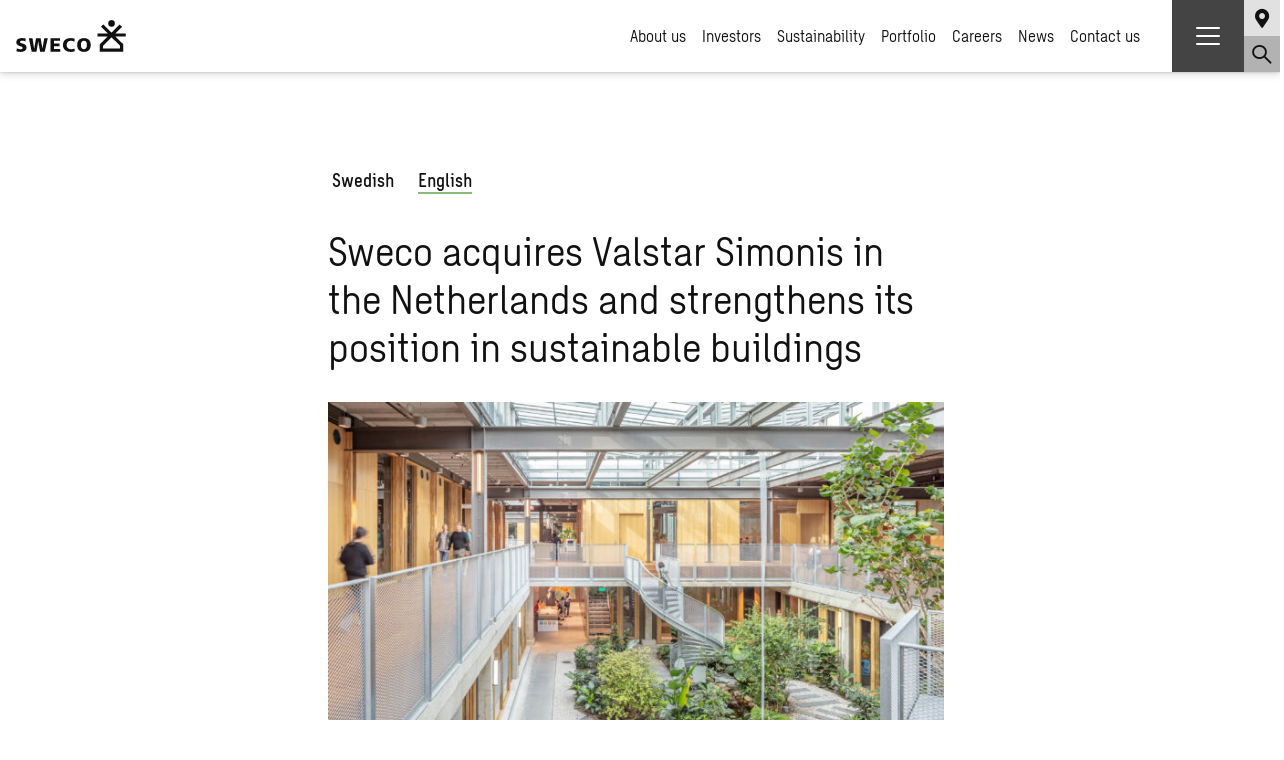

--- FILE ---
content_type: text/html; charset=UTF-8
request_url: https://www.swecogroup.com/corporate-news/sweco-acquires-valstar-simonis-in-the-netherlands-and-strengthens-its-position-in-sustainable-buildings/
body_size: 18354
content:
<!DOCTYPE html><html lang="en-US"><head><meta http-equiv="content-type" content="text/html; charset=utf-8" /><meta name="viewport" content="width=device-width, initial-scale=1"><link rel="profile" href="http://gmpg.org/xfn/11"><link rel="pingback" href="https://www.swecogroup.com/xmlrpc.php"><title>Sweco Group - Sweco acquires Valstar Simonis in the Netherlands and strengthens its position in sustainable buildings</title><style>img:is([sizes="auto" i], [sizes^="auto," i]) { contain-intrinsic-size: 3000px 1500px }</style><meta name="robots" content="index, follow, max-snippet:-1, max-image-preview:large, max-video-preview:-1"><link rel="canonical" href="https://www.swecogroup.com/corporate-news/sweco-acquires-valstar-simonis-in-the-netherlands-and-strengthens-its-position-in-sustainable-buildings/"><meta property="og:url" content="https://www.swecogroup.com/corporate-news/sweco-acquires-valstar-simonis-in-the-netherlands-and-strengthens-its-position-in-sustainable-buildings/"><meta property="og:site_name" content="Sweco Group"><meta property="og:locale" content="en_US"><meta property="og:type" content="article"><meta property="og:title" content=""><meta property="og:description" content=""><meta name="twitter:card" content="summary"><meta name="twitter:title" content=""><meta name="twitter:description" content=""><link rel="alternate" type="application/rss+xml" title="Sweco Group &raquo; Feed" href="https://www.swecogroup.com/feed/" /><link rel="alternate" type="application/rss+xml" title="Sweco Group &raquo; Comments Feed" href="https://www.swecogroup.com/comments/feed/" /> <script type="application/ld+json">{
  "@context": "https://schema.org",
  "@type": "Article",
  "mainEntityOfPage": {
    "@type": "WebPage",
    "@id": "https://www.swecogroup.com/corporate-news/sweco-acquires-valstar-simonis-in-the-netherlands-and-strengthens-its-position-in-sustainable-buildings/"
  },
  "headline": "Sweco acquires Valstar Simonis in the Netherlands and strengthens its position in sustainable buildings",
  "description": "",
  "image": "https://www.swecogroup.com/wp-content/uploads/sites/2/2024/07/160720241721125967-scaled.jpeg",
  "publisher": {
    "@type": "Organization",
    "name": "Sweco",
    "logo": {
      "@type": "ImageObject",
      "url": "https://www.swecogroup.com/wp-content/uploads/sites/2/2023/10/sweco-logotype.png"
    }
  },
  "datePublished": "2024-07-16T10:38:00+02:00"
}</script> <link rel='stylesheet' id='app-css' href='https://www.swecogroup.com/wp-content/themes/sweco/dist/css/app.min.css?ver=1769082981' type='text/css' media='screen' /><link rel='stylesheet' id='block-latest-content-css' href='https://www.swecogroup.com/wp-content/plugins/the-sweco-plugin/dist/css/latest-content.min.css?ver=1769082977' type='text/css' media='all' /><link rel='stylesheet' id='block-related-contacts-css' href='https://www.swecogroup.com/wp-content/plugins/the-sweco-plugin/dist/css/related-contacts.min.css?ver=1769082977' type='text/css' media='all' /><style id='classic-theme-styles-inline-css' type='text/css'>/*! This file is auto-generated */
.wp-block-button__link{color:#fff;background-color:#32373c;border-radius:9999px;box-shadow:none;text-decoration:none;padding:calc(.667em + 2px) calc(1.333em + 2px);font-size:1.125em}.wp-block-file__button{background:#32373c;color:#fff;text-decoration:none}</style><style id='wpseopress-local-business-style-inline-css' type='text/css'>span.wp-block-wpseopress-local-business-field{margin-right:8px}</style><style id='wpseopress-table-of-contents-style-inline-css' type='text/css'>.wp-block-wpseopress-table-of-contents li.active>a{font-weight:bold}</style><style id='filebird-block-filebird-gallery-style-inline-css' type='text/css'>ul.filebird-block-filebird-gallery{margin:auto!important;padding:0!important;width:100%}ul.filebird-block-filebird-gallery.layout-grid{display:grid;grid-gap:20px;align-items:stretch;grid-template-columns:repeat(var(--columns),1fr);justify-items:stretch}ul.filebird-block-filebird-gallery.layout-grid li img{border:1px solid #ccc;box-shadow:2px 2px 6px 0 rgba(0,0,0,.3);height:100%;max-width:100%;-o-object-fit:cover;object-fit:cover;width:100%}ul.filebird-block-filebird-gallery.layout-masonry{-moz-column-count:var(--columns);-moz-column-gap:var(--space);column-gap:var(--space);-moz-column-width:var(--min-width);columns:var(--min-width) var(--columns);display:block;overflow:auto}ul.filebird-block-filebird-gallery.layout-masonry li{margin-bottom:var(--space)}ul.filebird-block-filebird-gallery li{list-style:none}ul.filebird-block-filebird-gallery li figure{height:100%;margin:0;padding:0;position:relative;width:100%}ul.filebird-block-filebird-gallery li figure figcaption{background:linear-gradient(0deg,rgba(0,0,0,.7),rgba(0,0,0,.3) 70%,transparent);bottom:0;box-sizing:border-box;color:#fff;font-size:.8em;margin:0;max-height:100%;overflow:auto;padding:3em .77em .7em;position:absolute;text-align:center;width:100%;z-index:2}ul.filebird-block-filebird-gallery li figure figcaption a{color:inherit}.fb-block-hover-animation-zoomIn figure{overflow:hidden}.fb-block-hover-animation-zoomIn figure img{transform:scale(1);transition:.3s ease-in-out}.fb-block-hover-animation-zoomIn figure:hover img{transform:scale(1.3)}.fb-block-hover-animation-shine figure{overflow:hidden;position:relative}.fb-block-hover-animation-shine figure:before{background:linear-gradient(90deg,hsla(0,0%,100%,0) 0,hsla(0,0%,100%,.3));content:"";display:block;height:100%;left:-75%;position:absolute;top:0;transform:skewX(-25deg);width:50%;z-index:2}.fb-block-hover-animation-shine figure:hover:before{animation:shine .75s}@keyframes shine{to{left:125%}}.fb-block-hover-animation-opacity figure{overflow:hidden}.fb-block-hover-animation-opacity figure img{opacity:1;transition:.3s ease-in-out}.fb-block-hover-animation-opacity figure:hover img{opacity:.5}.fb-block-hover-animation-grayscale figure img{filter:grayscale(100%);transition:.3s ease-in-out}.fb-block-hover-animation-grayscale figure:hover img{filter:grayscale(0)}</style><style id='global-styles-inline-css' type='text/css'>:root{--wp--preset--aspect-ratio--square: 1;--wp--preset--aspect-ratio--4-3: 4/3;--wp--preset--aspect-ratio--3-4: 3/4;--wp--preset--aspect-ratio--3-2: 3/2;--wp--preset--aspect-ratio--2-3: 2/3;--wp--preset--aspect-ratio--16-9: 16/9;--wp--preset--aspect-ratio--9-16: 9/16;--wp--preset--color--black: #000000;--wp--preset--color--cyan-bluish-gray: #abb8c3;--wp--preset--color--white: #ffffff;--wp--preset--color--pale-pink: #f78da7;--wp--preset--color--vivid-red: #cf2e2e;--wp--preset--color--luminous-vivid-orange: #ff6900;--wp--preset--color--luminous-vivid-amber: #fcb900;--wp--preset--color--light-green-cyan: #7bdcb5;--wp--preset--color--vivid-green-cyan: #00d084;--wp--preset--color--pale-cyan-blue: #8ed1fc;--wp--preset--color--vivid-cyan-blue: #0693e3;--wp--preset--color--vivid-purple: #9b51e0;--wp--preset--gradient--vivid-cyan-blue-to-vivid-purple: linear-gradient(135deg,rgba(6,147,227,1) 0%,rgb(155,81,224) 100%);--wp--preset--gradient--light-green-cyan-to-vivid-green-cyan: linear-gradient(135deg,rgb(122,220,180) 0%,rgb(0,208,130) 100%);--wp--preset--gradient--luminous-vivid-amber-to-luminous-vivid-orange: linear-gradient(135deg,rgba(252,185,0,1) 0%,rgba(255,105,0,1) 100%);--wp--preset--gradient--luminous-vivid-orange-to-vivid-red: linear-gradient(135deg,rgba(255,105,0,1) 0%,rgb(207,46,46) 100%);--wp--preset--gradient--very-light-gray-to-cyan-bluish-gray: linear-gradient(135deg,rgb(238,238,238) 0%,rgb(169,184,195) 100%);--wp--preset--gradient--cool-to-warm-spectrum: linear-gradient(135deg,rgb(74,234,220) 0%,rgb(151,120,209) 20%,rgb(207,42,186) 40%,rgb(238,44,130) 60%,rgb(251,105,98) 80%,rgb(254,248,76) 100%);--wp--preset--gradient--blush-light-purple: linear-gradient(135deg,rgb(255,206,236) 0%,rgb(152,150,240) 100%);--wp--preset--gradient--blush-bordeaux: linear-gradient(135deg,rgb(254,205,165) 0%,rgb(254,45,45) 50%,rgb(107,0,62) 100%);--wp--preset--gradient--luminous-dusk: linear-gradient(135deg,rgb(255,203,112) 0%,rgb(199,81,192) 50%,rgb(65,88,208) 100%);--wp--preset--gradient--pale-ocean: linear-gradient(135deg,rgb(255,245,203) 0%,rgb(182,227,212) 50%,rgb(51,167,181) 100%);--wp--preset--gradient--electric-grass: linear-gradient(135deg,rgb(202,248,128) 0%,rgb(113,206,126) 100%);--wp--preset--gradient--midnight: linear-gradient(135deg,rgb(2,3,129) 0%,rgb(40,116,252) 100%);--wp--preset--font-size--small: 13px;--wp--preset--font-size--medium: 20px;--wp--preset--font-size--large: 36px;--wp--preset--font-size--x-large: 42px;--wp--preset--spacing--20: 0.44rem;--wp--preset--spacing--30: 0.67rem;--wp--preset--spacing--40: 1rem;--wp--preset--spacing--50: 1.5rem;--wp--preset--spacing--60: 2.25rem;--wp--preset--spacing--70: 3.38rem;--wp--preset--spacing--80: 5.06rem;--wp--preset--shadow--natural: 6px 6px 9px rgba(0, 0, 0, 0.2);--wp--preset--shadow--deep: 12px 12px 50px rgba(0, 0, 0, 0.4);--wp--preset--shadow--sharp: 6px 6px 0px rgba(0, 0, 0, 0.2);--wp--preset--shadow--outlined: 6px 6px 0px -3px rgba(255, 255, 255, 1), 6px 6px rgba(0, 0, 0, 1);--wp--preset--shadow--crisp: 6px 6px 0px rgba(0, 0, 0, 1);}:where(.is-layout-flex){gap: 0.5em;}:where(.is-layout-grid){gap: 0.5em;}body .is-layout-flex{display: flex;}.is-layout-flex{flex-wrap: wrap;align-items: center;}.is-layout-flex > :is(*, div){margin: 0;}body .is-layout-grid{display: grid;}.is-layout-grid > :is(*, div){margin: 0;}:where(.wp-block-columns.is-layout-flex){gap: 2em;}:where(.wp-block-columns.is-layout-grid){gap: 2em;}:where(.wp-block-post-template.is-layout-flex){gap: 1.25em;}:where(.wp-block-post-template.is-layout-grid){gap: 1.25em;}.has-black-color{color: var(--wp--preset--color--black) !important;}.has-cyan-bluish-gray-color{color: var(--wp--preset--color--cyan-bluish-gray) !important;}.has-white-color{color: var(--wp--preset--color--white) !important;}.has-pale-pink-color{color: var(--wp--preset--color--pale-pink) !important;}.has-vivid-red-color{color: var(--wp--preset--color--vivid-red) !important;}.has-luminous-vivid-orange-color{color: var(--wp--preset--color--luminous-vivid-orange) !important;}.has-luminous-vivid-amber-color{color: var(--wp--preset--color--luminous-vivid-amber) !important;}.has-light-green-cyan-color{color: var(--wp--preset--color--light-green-cyan) !important;}.has-vivid-green-cyan-color{color: var(--wp--preset--color--vivid-green-cyan) !important;}.has-pale-cyan-blue-color{color: var(--wp--preset--color--pale-cyan-blue) !important;}.has-vivid-cyan-blue-color{color: var(--wp--preset--color--vivid-cyan-blue) !important;}.has-vivid-purple-color{color: var(--wp--preset--color--vivid-purple) !important;}.has-black-background-color{background-color: var(--wp--preset--color--black) !important;}.has-cyan-bluish-gray-background-color{background-color: var(--wp--preset--color--cyan-bluish-gray) !important;}.has-white-background-color{background-color: var(--wp--preset--color--white) !important;}.has-pale-pink-background-color{background-color: var(--wp--preset--color--pale-pink) !important;}.has-vivid-red-background-color{background-color: var(--wp--preset--color--vivid-red) !important;}.has-luminous-vivid-orange-background-color{background-color: var(--wp--preset--color--luminous-vivid-orange) !important;}.has-luminous-vivid-amber-background-color{background-color: var(--wp--preset--color--luminous-vivid-amber) !important;}.has-light-green-cyan-background-color{background-color: var(--wp--preset--color--light-green-cyan) !important;}.has-vivid-green-cyan-background-color{background-color: var(--wp--preset--color--vivid-green-cyan) !important;}.has-pale-cyan-blue-background-color{background-color: var(--wp--preset--color--pale-cyan-blue) !important;}.has-vivid-cyan-blue-background-color{background-color: var(--wp--preset--color--vivid-cyan-blue) !important;}.has-vivid-purple-background-color{background-color: var(--wp--preset--color--vivid-purple) !important;}.has-black-border-color{border-color: var(--wp--preset--color--black) !important;}.has-cyan-bluish-gray-border-color{border-color: var(--wp--preset--color--cyan-bluish-gray) !important;}.has-white-border-color{border-color: var(--wp--preset--color--white) !important;}.has-pale-pink-border-color{border-color: var(--wp--preset--color--pale-pink) !important;}.has-vivid-red-border-color{border-color: var(--wp--preset--color--vivid-red) !important;}.has-luminous-vivid-orange-border-color{border-color: var(--wp--preset--color--luminous-vivid-orange) !important;}.has-luminous-vivid-amber-border-color{border-color: var(--wp--preset--color--luminous-vivid-amber) !important;}.has-light-green-cyan-border-color{border-color: var(--wp--preset--color--light-green-cyan) !important;}.has-vivid-green-cyan-border-color{border-color: var(--wp--preset--color--vivid-green-cyan) !important;}.has-pale-cyan-blue-border-color{border-color: var(--wp--preset--color--pale-cyan-blue) !important;}.has-vivid-cyan-blue-border-color{border-color: var(--wp--preset--color--vivid-cyan-blue) !important;}.has-vivid-purple-border-color{border-color: var(--wp--preset--color--vivid-purple) !important;}.has-vivid-cyan-blue-to-vivid-purple-gradient-background{background: var(--wp--preset--gradient--vivid-cyan-blue-to-vivid-purple) !important;}.has-light-green-cyan-to-vivid-green-cyan-gradient-background{background: var(--wp--preset--gradient--light-green-cyan-to-vivid-green-cyan) !important;}.has-luminous-vivid-amber-to-luminous-vivid-orange-gradient-background{background: var(--wp--preset--gradient--luminous-vivid-amber-to-luminous-vivid-orange) !important;}.has-luminous-vivid-orange-to-vivid-red-gradient-background{background: var(--wp--preset--gradient--luminous-vivid-orange-to-vivid-red) !important;}.has-very-light-gray-to-cyan-bluish-gray-gradient-background{background: var(--wp--preset--gradient--very-light-gray-to-cyan-bluish-gray) !important;}.has-cool-to-warm-spectrum-gradient-background{background: var(--wp--preset--gradient--cool-to-warm-spectrum) !important;}.has-blush-light-purple-gradient-background{background: var(--wp--preset--gradient--blush-light-purple) !important;}.has-blush-bordeaux-gradient-background{background: var(--wp--preset--gradient--blush-bordeaux) !important;}.has-luminous-dusk-gradient-background{background: var(--wp--preset--gradient--luminous-dusk) !important;}.has-pale-ocean-gradient-background{background: var(--wp--preset--gradient--pale-ocean) !important;}.has-electric-grass-gradient-background{background: var(--wp--preset--gradient--electric-grass) !important;}.has-midnight-gradient-background{background: var(--wp--preset--gradient--midnight) !important;}.has-small-font-size{font-size: var(--wp--preset--font-size--small) !important;}.has-medium-font-size{font-size: var(--wp--preset--font-size--medium) !important;}.has-large-font-size{font-size: var(--wp--preset--font-size--large) !important;}.has-x-large-font-size{font-size: var(--wp--preset--font-size--x-large) !important;}
:where(.wp-block-post-template.is-layout-flex){gap: 1.25em;}:where(.wp-block-post-template.is-layout-grid){gap: 1.25em;}
:where(.wp-block-columns.is-layout-flex){gap: 2em;}:where(.wp-block-columns.is-layout-grid){gap: 2em;}
:root :where(.wp-block-pullquote){font-size: 1.5em;line-height: 1.6;}</style><link rel='stylesheet' id='cmplz-general-css' href='https://www.swecogroup.com/wp-content/plugins/complianz-gdpr-premium-multisite/assets/css/cookieblocker.min.css?ver=1769082963' type='text/css' media='all' /><link rel='stylesheet' id='choices-css' href='https://www.swecogroup.com/wp-content/themes/sweco/node_modules/choices.js/public/assets/styles/choices.min.css?ver=6.8.3' type='text/css' media='all' /> <script type="text/javascript" src="https://www.swecogroup.com/wp-includes/js/jquery/jquery.min.js?ver=3.7.1" id="jquery-core-js"></script> <script type="text/javascript" src="https://www.swecogroup.com/wp-includes/js/jquery/jquery-migrate.min.js?ver=3.4.1" id="jquery-migrate-js"></script> <link rel="https://api.w.org/" href="https://www.swecogroup.com/wp-json/" /><link rel="alternate" title="JSON" type="application/json" href="https://www.swecogroup.com/wp-json/wp/v2/sweco_corporate_news/87084" /><link rel="alternate" title="oEmbed (JSON)" type="application/json+oembed" href="https://www.swecogroup.com/wp-json/oembed/1.0/embed?url=https%3A%2F%2Fwww.swecogroup.com%2Fcorporate-news%2Fsweco-acquires-valstar-simonis-in-the-netherlands-and-strengthens-its-position-in-sustainable-buildings%2F" /><link rel="alternate" title="oEmbed (XML)" type="text/xml+oembed" href="https://www.swecogroup.com/wp-json/oembed/1.0/embed?url=https%3A%2F%2Fwww.swecogroup.com%2Fcorporate-news%2Fsweco-acquires-valstar-simonis-in-the-netherlands-and-strengthens-its-position-in-sustainable-buildings%2F&#038;format=xml" /><meta name="generator" content="WPML ver:4.8.4 stt:1;" /><style>.cmplz-hidden {
					display: none !important;
				}</style><link rel="preload" href="https://www.swecogroup.com/wp-content/themes/sweco/dist/webfonts/SwecoSans-Bold.woff2" as="font" type="font/woff2" crossorigin="anonymous"><link rel="preload" href="https://www.swecogroup.com/wp-content/themes/sweco/dist/webfonts/SwecoSans-BoldItalic.woff2" as="font" type="font/woff2" crossorigin="anonymous"><link rel="preload" href="https://www.swecogroup.com/wp-content/themes/sweco/dist/webfonts/SwecoSans-Italic.woff2" as="font" type="font/woff2" crossorigin="anonymous"><link rel="preload" href="https://www.swecogroup.com/wp-content/themes/sweco/dist/webfonts/SwecoSans-Medium.woff2" as="font" type="font/woff2" crossorigin="anonymous"><link rel="preload" href="https://www.swecogroup.com/wp-content/themes/sweco/dist/webfonts/SwecoSans-MediumItalic.woff2" as="font" type="font/woff2" crossorigin="anonymous"><link rel="preload" href="https://www.swecogroup.com/wp-content/themes/sweco/dist/webfonts/SwecoSans-Regular.woff2" as="font" type="font/woff2" crossorigin="anonymous"><script type="text/javascript">var restbase = "https://www.swecogroup.com/";</script><link rel="icon" href="https://www.swecogroup.com/wp-content/uploads/sites/2/2021/02/cropped-favicon-32x32.png" sizes="32x32" /><link rel="icon" href="https://www.swecogroup.com/wp-content/uploads/sites/2/2021/02/cropped-favicon-192x192.png" sizes="192x192" /><link rel="apple-touch-icon" href="https://www.swecogroup.com/wp-content/uploads/sites/2/2021/02/cropped-favicon-180x180.png" /><meta name="msapplication-TileImage" content="https://www.swecogroup.com/wp-content/uploads/sites/2/2021/02/cropped-favicon-270x270.png" /></head><body data-cmplz=1 class="wp-singular sweco_corporate_news-template-default single single-sweco_corporate_news postid-87084 wp-theme-sweco"><header class="header">
<a href="https://www.swecogroup.com/" class="header__logo" aria-label="Sweco Group">
<svg viewBox="0 0 166 48" fill="none" xmlns="http://www.w3.org/2000/svg"><path fill-rule="evenodd" clip-rule="evenodd" d="M156.913 38.597V42.8H131.44v-4.204l12.67-12.664 12.803 12.664zm8.6-18.492l-15.493-.024 10.002-10.002-3.586-3.517-12.326 12.326-12.396-12.53-3.523 3.593 10.166 10.16h-15.452v4.67h15.382L126.433 36.5v11.313h35.499V36.5l-11.854-11.72h15.441v-4.67l-.006-.006z" fill="#111"/><path fill-rule="evenodd" clip-rule="evenodd" d="M149.228 5.025a5.029 5.029 0 01-5.031 5.03 5.028 5.028 0 01-5.03-5.03A5.023 5.023 0 01144.197 0a5.027 5.027 0 015.031 5.025zm-46.673 22.119c6.655 0 10.207 3.773 10.207 10.428 0 6.655-3.546 10.428-10.207 10.428-6.66 0-10.207-3.994-10.207-10.428 0-6.434 3.552-10.428 10.207-10.428zm0 16.862c3.325 0 4.437-3.103 4.437-6.434 0-3.557-1.112-6.44-4.437-6.44-3.324 0-4.664 2.888-4.664 6.44 0 3.33 1.328 6.434 4.664 6.434zM82.584 27.144c1.992 0 3.995.443 5.986.885l-.449 4.437c-1.775-.885-3.545-1.334-5.327-1.334-3.767 0-6.428 2.667-6.428 6.44 0 3.994 2.888 6.434 6.876 6.434 1.776 0 3.552-.449 5.106-1.106l.222 4.215c-1.555.442-3.33.885-5.986.885-5.554 0-11.767-2.66-11.767-10.428 0-7.103 5.107-10.428 11.767-10.428zm-30.41.216h14.2v3.773H57.28v4.22h8.431v3.995h-8.43v4.437h9.315v3.988H52.174V27.359zm-32.844 0h5.548l2.44 15.54h.227l2.66-15.54h6.877L39.97 42.9l2.66-15.54h5.328l-4.663 20.413h-6.877l-2.882-15.756-2.666 15.756h-7.098L19.33 27.359zm-9.986-.216c1.997 0 3.773.216 5.328.664l-.449 4.21c-1.327-.659-2.882-.886-4.436-.886-1.334 0-3.773 0-3.773 1.782 0 3.325 9.77 1.106 9.77 8.425 0 5.34-4.443 6.661-9.1 6.661-1.77 0-4.216-.227-5.986-.885l.448-4.443c1.549.664 3.325 1.334 5.543 1.334 1.776 0 3.33-.449 3.33-1.997 0-3.773-9.537-1.328-9.537-8.658 0-4.885 4.88-6.207 8.874-6.207" fill="#111"/></svg>	</a><nav><ul id="menu-primary-navigation" class="header__nav"><li id="menu-item-3005" class="has-mega-menu menu-item menu-item-type-custom menu-item-object-custom menu-item-has-children menu-item-3005"><a href="#">About us</a><div class='sub-menu-wrap-1'><ul class='sub-menu'><li id="menu-item-89320" class="menu-item menu-item-type-post_type menu-item-object-page menu-item-has-children menu-item-89320"><a href="https://www.swecogroup.com/about-us/">About us</a><div class='sub-menu-wrap-2'><ul class='sub-menu'><li id="menu-item-89323" class="menu-item menu-item-type-post_type menu-item-object-page menu-item-89323"><a href="https://www.swecogroup.com/about-us/this-is-sweco/">This is Sweco</a></li><li id="menu-item-89324" class="menu-item menu-item-type-post_type menu-item-object-page menu-item-89324"><a href="https://www.swecogroup.com/about-us/our-strategy/">Our strategy</a></li><li id="menu-item-89325" class="menu-item menu-item-type-post_type menu-item-object-page menu-item-89325"><a href="https://www.swecogroup.com/about-us/the-sweco-model/">The Sweco Model</a></li><li id="menu-item-89327" class="menu-item menu-item-type-post_type menu-item-object-page menu-item-89327"><a href="https://www.swecogroup.com/about-us/our-history/">Our history</a></li><li id="menu-item-89328" class="menu-item menu-item-type-post_type menu-item-object-page menu-item-89328"><a href="https://www.swecogroup.com/about-us/code-of-conduct/">Code of Conduct</a></li><li id="menu-item-89329" class="menu-item menu-item-type-post_type menu-item-object-page menu-item-89329"><a href="https://www.swecogroup.com/investors/corporate-governance/president-and-executive-team/">President and Executive Team</a></li></ul></div></li><li id="menu-item-89321" class="menu-item menu-item-type-post_type menu-item-object-page menu-item-has-children menu-item-89321"><a href="https://www.swecogroup.com/about-us/our-services/">Our services</a><div class='sub-menu-wrap-2'><ul class='sub-menu'><li id="menu-item-89332" class="menu-item menu-item-type-post_type menu-item-object-page menu-item-89332"><a href="https://www.swecogroup.com/sustainability/buildings-and-urban-areas/">Buildings and urban areas</a></li><li id="menu-item-89330" class="menu-item menu-item-type-post_type menu-item-object-page menu-item-89330"><a href="https://www.swecogroup.com/about-us/our-services/water-energy-and-industry/">Water, energy and industry</a></li><li id="menu-item-89331" class="menu-item menu-item-type-post_type menu-item-object-page menu-item-89331"><a href="https://www.swecogroup.com/about-us/our-services/transportation-infrastructure/">Transportation infrastructure</a></li><li id="menu-item-89390" class="menu-item menu-item-type-post_type menu-item-object-page menu-item-89390"><a href="https://www.swecogroup.com/about-us/our-services/architecture/">Architecture</a></li></ul></div></li><li id="menu-item-89322" class="menu-item menu-item-type-post_type menu-item-object-page menu-item-has-children menu-item-89322"><a href="https://www.swecogroup.com/about-us/our-presence/">Our presence</a><div class='sub-menu-wrap-2'><ul class='sub-menu'><li id="menu-item-89334" class="menu-item menu-item-type-post_type menu-item-object-page menu-item-89334"><a href="https://www.swecogroup.com/investors/corporate-governance/business-areas/">Governance structure</a></li><li id="menu-item-89333" class="menu-item menu-item-type-post_type menu-item-object-page menu-item-89333"><a href="https://www.swecogroup.com/about-us/our-presence/our-headquarters/">Our headquarters</a></li></ul></div></li></ul></div></li><li id="menu-item-3833" class="has-mega-menu menu-item menu-item-type-custom menu-item-object-custom menu-item-has-children menu-item-3833"><a href="#">Investors</a><div class='sub-menu-wrap-1'><ul class='sub-menu'><li id="menu-item-89326" class="menu-item menu-item-type-post_type menu-item-object-page menu-item-89326"><a href="https://www.swecogroup.com/investors/">Investors</a></li><li id="menu-item-89335" class="menu-item menu-item-type-post_type menu-item-object-page menu-item-has-children menu-item-89335"><a href="https://www.swecogroup.com/investors/the-sweco-share/">The Sweco share</a><div class='sub-menu-wrap-2'><ul class='sub-menu'><li id="menu-item-89337" class="menu-item menu-item-type-post_type menu-item-object-page menu-item-89337"><a href="https://www.swecogroup.com/investors/the-sweco-share/investment-calculator/">Investment calculator</a></li><li id="menu-item-89336" class="menu-item menu-item-type-post_type menu-item-object-page menu-item-89336"><a href="https://www.swecogroup.com/investors/the-sweco-share/shareholders/">Shareholders</a></li><li id="menu-item-89342" class="menu-item menu-item-type-post_type menu-item-object-page menu-item-89342"><a href="https://www.swecogroup.com/investors/the-sweco-share/development-of-the-share-capital/">Share capital development</a></li><li id="menu-item-89339" class="menu-item menu-item-type-post_type menu-item-object-page menu-item-89339"><a href="https://www.swecogroup.com/investors/the-sweco-share/insiders/">Insiders</a></li><li id="menu-item-89341" class="menu-item menu-item-type-post_type menu-item-object-page menu-item-89341"><a href="https://www.swecogroup.com/investors/the-sweco-share/dividend/">Dividend</a></li><li id="menu-item-89343" class="menu-item menu-item-type-post_type menu-item-object-page menu-item-89343"><a href="https://www.swecogroup.com/investors/the-sweco-share/analysts/">Analysts</a></li><li id="menu-item-89340" class="menu-item menu-item-type-post_type menu-item-object-page menu-item-89340"><a href="https://www.swecogroup.com/investors/the-sweco-share/information-to-the-capital-market/">Information to the capital market</a></li></ul></div></li><li id="menu-item-89344" class="menu-item menu-item-type-post_type menu-item-object-page menu-item-has-children menu-item-89344"><a href="https://www.swecogroup.com/investors/financial-information/">Financial information</a><div class='sub-menu-wrap-2'><ul class='sub-menu'><li id="menu-item-89345" class="menu-item menu-item-type-post_type menu-item-object-page menu-item-89345"><a href="https://www.swecogroup.com/investors/financial-information/key-figures/">Key figures</a></li><li id="menu-item-89352" class="menu-item menu-item-type-post_type menu-item-object-page menu-item-89352"><a href="https://www.swecogroup.com/?page_id=6271">Calculation method</a></li><li id="menu-item-89351" class="menu-item menu-item-type-post_type menu-item-object-page menu-item-89351"><a href="https://www.swecogroup.com/investors/financial-information/definitions/">Financial definitions and calculation methods</a></li><li id="menu-item-89349" class="menu-item menu-item-type-post_type menu-item-object-page menu-item-89349"><a href="https://www.swecogroup.com/investors/financial-information/financial-reports/">Financial reports and presentations</a></li><li id="menu-item-89348" class="menu-item menu-item-type-post_type menu-item-object-page menu-item-89348"><a href="https://www.swecogroup.com/investors/financial-information/financial-targets/">Financial targets and results</a></li><li id="menu-item-89350" class="menu-item menu-item-type-post_type menu-item-object-page menu-item-89350"><a href="https://www.swecogroup.com/investors/financial-information/financial-calendar/">Financial calendar</a></li><li id="menu-item-89346" class="menu-item menu-item-type-post_type menu-item-object-page menu-item-89346"><a href="https://www.swecogroup.com/investors/financial-information/invest-in-sweco/">Invest in Sweco</a></li><li id="menu-item-89347" class="menu-item menu-item-type-post_type menu-item-object-page menu-item-89347"><a href="https://www.swecogroup.com/investors/financial-information/financing/">Financing</a></li></ul></div></li><li id="menu-item-89353" class="menu-item menu-item-type-post_type menu-item-object-page menu-item-has-children menu-item-89353"><a href="https://www.swecogroup.com/investors/corporate-governance/">Corporate governance</a><div class='sub-menu-wrap-2'><ul class='sub-menu'><li id="menu-item-89357" class="menu-item menu-item-type-post_type menu-item-object-page menu-item-89357"><a href="https://www.swecogroup.com/investors/corporate-governance/general-meeting/">General Meetings</a></li><li id="menu-item-89359" class="menu-item menu-item-type-post_type menu-item-object-page menu-item-89359"><a href="https://www.swecogroup.com/investors/corporate-governance/board-of-directors/">Board of Directors</a></li><li id="menu-item-89355" class="menu-item menu-item-type-post_type menu-item-object-page menu-item-89355"><a href="https://www.swecogroup.com/investors/corporate-governance/president-and-executive-team/">President and Executive Team</a></li><li id="menu-item-89358" class="menu-item menu-item-type-post_type menu-item-object-page menu-item-89358"><a href="https://www.swecogroup.com/investors/corporate-governance/business-areas/">Governance structure</a></li><li id="menu-item-89356" class="menu-item menu-item-type-post_type menu-item-object-page menu-item-89356"><a href="https://www.swecogroup.com/investors/corporate-governance/internal-control/">Internal control, risk management and monitoring</a></li><li id="menu-item-89360" class="menu-item menu-item-type-post_type menu-item-object-page menu-item-89360"><a href="https://www.swecogroup.com/investors/corporate-governance/audit/">Audit</a></li><li id="menu-item-89354" class="menu-item menu-item-type-post_type menu-item-object-page menu-item-89354"><a href="https://www.swecogroup.com/investors/corporate-governance/remuneration-to-senior-executives/">Remuneration to Senior Executives</a></li><li id="menu-item-89361" class="menu-item menu-item-type-post_type menu-item-object-page menu-item-89361"><a href="https://www.swecogroup.com/investors/corporate-governance/articles-of-association/">Articles of association</a></li></ul></div></li><li id="menu-item-89362" class="menu-item menu-item-type-post_type menu-item-object-page menu-item-has-children menu-item-89362"><a href="https://www.swecogroup.com/investors/archive/">Archive</a><div class='sub-menu-wrap-2'><ul class='sub-menu'><li id="menu-item-89363" class="menu-item menu-item-type-post_type menu-item-object-page menu-item-89363"><a href="https://www.swecogroup.com/investors/archive/the-offer-for-grontmij/">The offer for Grontmij</a></li><li id="menu-item-89364" class="menu-item menu-item-type-post_type menu-item-object-page menu-item-89364"><a href="https://www.swecogroup.com/investors/archive/swecos-rights-issue-2015/">Sweco’s Rights Issue 2015</a></li></ul></div></li><li id="menu-item-91072" class="menu-item menu-item-type-post_type menu-item-object-page menu-item-91072"><a href="https://www.swecogroup.com/investors/offer-for-projektengagemang/">Offer for Projektengagemang</a></li></ul></div></li><li id="menu-item-89371" class="has-mega-menu menu-item menu-item-type-custom menu-item-object-custom menu-item-has-children menu-item-89371"><a href="#">Sustainability</a><div class='sub-menu-wrap-1'><ul class='sub-menu'><li id="menu-item-89365" class="menu-item menu-item-type-post_type menu-item-object-page menu-item-has-children menu-item-89365"><a href="https://www.swecogroup.com/sustainability/">Sustainability</a><div class='sub-menu-wrap-2'><ul class='sub-menu'><li id="menu-item-89366" class="menu-item menu-item-type-post_type menu-item-object-page menu-item-89366"><a href="https://www.swecogroup.com/sustainability/sustainability-report/">Sustainability report</a></li><li id="menu-item-89367" class="menu-item menu-item-type-post_type menu-item-object-page menu-item-89367"><a href="https://www.swecogroup.com/sustainability/three-perspectives-on-sustainability/">Three perspectives on sustainability</a></li><li id="menu-item-89368" class="menu-item menu-item-type-post_type menu-item-object-page menu-item-89368"><a href="https://www.swecogroup.com/sustainability/transformative-trends/">Transformative trends</a></li><li id="menu-item-89369" class="menu-item menu-item-type-post_type menu-item-object-page menu-item-89369"><a href="https://www.swecogroup.com/sustainability/un-sustainable-development-goals/">UN Sustainable Development Goals</a></li><li id="menu-item-89370" class="menu-item menu-item-type-post_type menu-item-object-page menu-item-89370"><a href="https://www.swecogroup.com/sustainability/commitments-and-frameworks/">Commitments and initiatives</a></li></ul></div></li><li id="menu-item-69307" class="menu-item menu-item-type-custom menu-item-object-custom menu-item-has-children menu-item-69307"><a href="#">Impact in client projects</a><div class='sub-menu-wrap-2'><ul class='sub-menu'><li id="menu-item-89374" class="menu-item menu-item-type-post_type menu-item-object-page menu-item-89374"><a href="https://www.swecogroup.com/sustainability/buildings-and-urban-areas/">Buildings and urban areas</a></li><li id="menu-item-89372" class="menu-item menu-item-type-post_type menu-item-object-page menu-item-89372"><a href="https://www.swecogroup.com/about-us/our-services/water-energy-and-industry/">Water, energy and industry</a></li><li id="menu-item-89373" class="menu-item menu-item-type-post_type menu-item-object-page menu-item-89373"><a href="https://www.swecogroup.com/about-us/our-services/transportation-infrastructure/">Transportation infrastructure</a></li></ul></div></li><li id="menu-item-69312" class="menu-item menu-item-type-custom menu-item-object-custom menu-item-has-children menu-item-69312"><a href="https://www.swecogroup.com/sustainability/#numbers">Sweco’s sustainability work</a><div class='sub-menu-wrap-2'><ul class='sub-menu'><li id="menu-item-89375" class="menu-item menu-item-type-post_type menu-item-object-page menu-item-89375"><a href="https://www.swecogroup.com/sustainability/employees/">Employees</a></li><li id="menu-item-89392" class="menu-item menu-item-type-post_type menu-item-object-page menu-item-89392"><a href="https://www.swecogroup.com/sustainability/net-zero-by-2040/">Net-zero by 2040</a></li><li id="menu-item-89391" class="menu-item menu-item-type-post_type menu-item-object-page menu-item-89391"><a href="https://www.swecogroup.com/sustainability/business-ethics/">Compliance</a></li></ul></div></li></ul></div></li><li id="menu-item-89393" class="menu-item menu-item-type-post_type menu-item-object-page menu-item-89393"><a href="https://www.swecogroup.com/portfolio/">Portfolio</a></li><li id="menu-item-3573" class="has-mega-menu menu-item menu-item-type-custom menu-item-object-custom menu-item-has-children menu-item-3573"><a href="#">Careers</a><div class='sub-menu-wrap-1'><ul class='sub-menu'><li id="menu-item-89377" class="menu-item menu-item-type-post_type menu-item-object-page menu-item-89377"><a href="https://www.swecogroup.com/careers/students-internship-programs/">Students and internship programs</a></li><li id="menu-item-89381" class="menu-item menu-item-type-post_type menu-item-object-page menu-item-89381"><a href="https://www.swecogroup.com/careers/meet-our-employees/">Meet our employees</a></li><li id="menu-item-89376" class="menu-item menu-item-type-post_type menu-item-object-page menu-item-89376"><a href="https://www.swecogroup.com/careers/working-at-sweco/">Working at Sweco</a></li><li id="menu-item-89380" class="menu-item menu-item-type-post_type menu-item-object-page menu-item-89380"><a href="https://www.swecogroup.com/careers/connect-with-us/">Connect with us</a></li><li id="menu-item-89382" class="menu-item menu-item-type-post_type menu-item-object-page menu-item-89382"><a href="https://www.swecogroup.com/careers/">Careers</a></li><li id="menu-item-89378" class="menu-item menu-item-type-post_type menu-item-object-page menu-item-89378"><a href="https://www.swecogroup.com/careers/vacancies/">Vacancies</a></li></ul></div></li><li id="menu-item-3829" class="has-mega-menu menu-item menu-item-type-custom menu-item-object-custom menu-item-has-children menu-item-3829"><a href="#">News</a><div class='sub-menu-wrap-1'><ul class='sub-menu'><li id="menu-item-89383" class="menu-item menu-item-type-post_type menu-item-object-page menu-item-has-children menu-item-89383"><a href="https://www.swecogroup.com/press-releases/">Press releases</a><div class='sub-menu-wrap-2'><ul class='sub-menu'><li id="menu-item-89384" class="menu-item menu-item-type-post_type menu-item-object-page menu-item-89384"><a href="https://www.swecogroup.com/press-releases/press-contacts/">Press contacts</a></li><li id="menu-item-89385" class="menu-item menu-item-type-post_type menu-item-object-page menu-item-89385"><a href="https://www.swecogroup.com/press-releases/media-library/">Media Library</a></li><li id="menu-item-89386" class="menu-item menu-item-type-post_type menu-item-object-page menu-item-89386"><a href="https://www.swecogroup.com/press-releases/logo/">Logo</a></li><li id="menu-item-67165" class="menu-item menu-item-type-custom menu-item-object-custom menu-item-67165"><a href="https://www.swecogroup.com/press-releases/#subscribe-to-news">Subscribe to corporate and financial news</a></li></ul></div></li><li id="menu-item-89388" class="menu-item menu-item-type-post_type menu-item-object-page current_page_parent menu-item-89388"><a href="https://www.swecogroup.com/news/">Topical news</a></li></ul></div></li><li id="menu-item-89387" class="menu-item menu-item-type-post_type menu-item-object-page menu-item-89387"><a href="https://www.swecogroup.com/contact-us/">Contact us</a></li></ul><div class="header__utils">
<button class="trigger trigger__menu " aria-label="Show hamburger menu" data-target="hamburger"><span></span></button><div class="header__utils--btn-wrapper both-btns">
<button class="trigger trigger__language" aria-label="Show language selector" data-target="language">
<i class="icon-marker"></i>
<span></span>
</button>
<button class="trigger trigger__search-menu" aria-label="Show search" data-target="search-menu">
<i class="icon-search"></i>
<span></span>
</button></div></div><div class="search-menu"><div class="search-menu__inner"><form id="search_form" action="https://www.swecogroup.com" class="search-menu__form" method="get" autocomplete="off">
<label for="search-menu-nav">What are you looking for?</label><div id="search-menu__container"><div id="autocomplete"></div>
<input id="search-menu-nav" name="s" type="text" placeholder="What are you looking for?"  value="" />
<input class="form-url-field" autocomplete="off" tabindex="-1" type="text" name="" placeholder="Your URL here"></div>
<button type="submit" aria-label="Submit search"><i class="icon icon-search"></i></button></form><div id="search-menu__wrapper"><p id="search-menu__results_count_wrapper">
<span class="search-menu__count">0</span>
of						<span class="search-menu__total_count">0</span>
for						"<span class="search-menu__query"></span>"</p><nav class='mega-menu keep-open'><div class='mega-menu__inner'><ul class='mega-menu__menu' id="search-menu__results"></ul></div></nav></div></div><div id="search-menu__footer"><div class="mega-menu__toplink"><div class="mega-menu__toplink--inner">
<a id="search-menu__link" href="#" target="">Show all results <i class="icon icon-arrow-right"></i></a></div></div></div></div><nav class="language"><div class="language__current"><p>You are visiting Sweco Group | Choose your region for Sweco's local offering and careers</p></div><div class="language__inner"><div class="language__inner--item"><div class="country-link-wrapper">
<a class="country-link" href="https://www.swecogroup.com/" target="_blank">Sweco Group</a></div>
<a class="language-link" href="https://www.swecogroup.com/" target="_blank">English</a></div><div class="language__inner--item"><div class="country-link-wrapper">
<a class="country-link" href="https://www.swecobelgium.be/" target="_blank">Belgium</a></div>
<a class="language-link" href="https://www.swecobelgium.be/" target="_blank">Dutch</a>
<a class="language-link" href="https://www.swecobelgium.be/fr/" target="_blank">French</a>
<a class="language-link" href="https://www.swecobelgium.be/en/" target="_blank">English</a></div><div class="language__inner--item"><div class="country-link-wrapper">
<a class="country-link" href="https://www.sweco.dk/" target="_blank">Denmark</a></div>
<a class="language-link" href="https://www.sweco.dk/" target="_blank">Danish</a>
<a class="language-link" href="https://www.sweco.dk/en/" target="_blank">English</a></div><div class="language__inner--item"><div class="country-link-wrapper">
<a class="country-link" href="https://www.sweco.ee/" target="_blank">Estonia</a></div>
<a class="language-link" href="https://www.sweco.ee/" target="_blank">Estonian</a></div><div class="language__inner--item"><div class="country-link-wrapper">
<a class="country-link" href="https://www.sweco.fi/" target="_blank">Finland</a></div>
<a class="language-link" href="https://www.sweco.fi/" target="_blank">Finnish</a>
<a class="language-link" href="https://www.sweco.fi/en/" target="_blank">English</a></div><div class="language__inner--item"><div class="country-link-wrapper">
<a class="country-link" href="https://www.swecofrance.fr/" target="_blank">France</a></div>
<a class="language-link" href="https://www.swecofrance.fr/" target="_blank">French</a></div><div class="language__inner--item"><div class="country-link-wrapper">
<a class="country-link" href="https://www.sweco-gmbh.de/" target="_blank">Germany</a></div>
<a class="language-link" href="https://www.sweco-gmbh.de/" target="_blank">German</a></div><div class="language__inner--item"><div class="country-link-wrapper">
<a class="country-link" href="https://www.sweco.in" target="_blank">India</a></div>
<a class="language-link" href="https://www.sweco.in" target="_blank">English</a></div><div class="language__inner--item"><div class="country-link-wrapper">
<a class="country-link" href="https://www.sweco.ie/" target="_blank">Ireland</a></div>
<a class="language-link" href="https://www.sweco.ie/" target="_blank">English</a></div><div class="language__inner--item"><div class="country-link-wrapper">
<a class="country-link" href="https://www.sweco.lt/" target="_blank">Lithuania</a></div>
<a class="language-link" href="https://www.sweco.lt/" target="_blank">Lithuanian</a></div><div class="language__inner--item"><div class="country-link-wrapper">
<a class="country-link" href="http://sweco.lu/" target="_blank">Luxembourg</a></div>
<a class="language-link" href="https://www.sweco.lu/en/" target="_blank">English</a>
<a class="language-link" href="https://www.sweco.lu/" target="_blank">French</a>
<a class="language-link" href="https://www.sweco.lu/de/" target="_blank">German</a>
<a class="language-link" href="https://www.sweco.lu/lu/" target="_blank">Luxembourgish</a></div><div class="language__inner--item"><div class="country-link-wrapper">
<a class="country-link" href="https://www.sweco.nl/" target="_blank">Netherlands</a></div>
<a class="language-link" href="https://www.sweco.nl/" target="_blank">Dutch</a></div><div class="language__inner--item"><div class="country-link-wrapper">
<a class="country-link" href="https://www.sweco.no/" target="_blank">Norway</a></div>
<a class="language-link" href="https://www.sweco.no/" target="_blank">Norwegian</a>
<a class="language-link" href="https://www.sweco.no/en/" target="_blank">English</a></div><div class="language__inner--item"><div class="country-link-wrapper">
<a class="country-link" href="https://www.sweco.pl/" target="_blank">Poland</a></div>
<a class="language-link" href="https://www.sweco.pl/" target="_blank">Polish</a></div><div class="language__inner--item"><div class="country-link-wrapper">
<a class="country-link" href="https://www.sweco.se/" target="_blank">Sweden</a></div>
<a class="language-link" href="https://www.sweco.se/" target="_blank">Swedish</a></div><div class="language__inner--item"><div class="country-link-wrapper">
<a class="country-link" href="https://www.sweco.co.uk/" target="_blank">United Kingdom</a></div>
<a class="language-link" href="https://www.sweco.co.uk/" target="_blank">English</a></div></div></nav><nav class="hamburger"><div class="hamburger__inner"><ul id="menu-primary-navigation-1" class="hamburger__nav hamburger__nav--primary"><li class="menu-item menu-item-type-custom menu-item-object-custom menu-item-has-children menu-item-3005"><a href="#">About us</a><ul class="sub-menu"><li class="menu-item menu-item-type-post_type menu-item-object-page menu-item-has-children menu-item-89320"><a href="https://www.swecogroup.com/about-us/">About us</a><ul class="sub-menu"><li class="menu-item menu-item-type-post_type menu-item-object-page menu-item-89323"><a href="https://www.swecogroup.com/about-us/this-is-sweco/">This is Sweco</a></li><li class="menu-item menu-item-type-post_type menu-item-object-page menu-item-89324"><a href="https://www.swecogroup.com/about-us/our-strategy/">Our strategy</a></li><li class="menu-item menu-item-type-post_type menu-item-object-page menu-item-89325"><a href="https://www.swecogroup.com/about-us/the-sweco-model/">The Sweco Model</a></li><li class="menu-item menu-item-type-post_type menu-item-object-page menu-item-89327"><a href="https://www.swecogroup.com/about-us/our-history/">Our history</a></li><li class="menu-item menu-item-type-post_type menu-item-object-page menu-item-89328"><a href="https://www.swecogroup.com/about-us/code-of-conduct/">Code of Conduct</a></li><li class="menu-item menu-item-type-post_type menu-item-object-page menu-item-89329"><a href="https://www.swecogroup.com/investors/corporate-governance/president-and-executive-team/">President and Executive Team</a></li></ul></li><li class="menu-item menu-item-type-post_type menu-item-object-page menu-item-has-children menu-item-89321"><a href="https://www.swecogroup.com/about-us/our-services/">Our services</a><ul class="sub-menu"><li class="menu-item menu-item-type-post_type menu-item-object-page menu-item-89332"><a href="https://www.swecogroup.com/sustainability/buildings-and-urban-areas/">Buildings and urban areas</a></li><li class="menu-item menu-item-type-post_type menu-item-object-page menu-item-89330"><a href="https://www.swecogroup.com/about-us/our-services/water-energy-and-industry/">Water, energy and industry</a></li><li class="menu-item menu-item-type-post_type menu-item-object-page menu-item-89331"><a href="https://www.swecogroup.com/about-us/our-services/transportation-infrastructure/">Transportation infrastructure</a></li><li class="menu-item menu-item-type-post_type menu-item-object-page menu-item-89390"><a href="https://www.swecogroup.com/about-us/our-services/architecture/">Architecture</a></li></ul></li><li class="menu-item menu-item-type-post_type menu-item-object-page menu-item-has-children menu-item-89322"><a href="https://www.swecogroup.com/about-us/our-presence/">Our presence</a><ul class="sub-menu"><li class="menu-item menu-item-type-post_type menu-item-object-page menu-item-89334"><a href="https://www.swecogroup.com/investors/corporate-governance/business-areas/">Governance structure</a></li><li class="menu-item menu-item-type-post_type menu-item-object-page menu-item-89333"><a href="https://www.swecogroup.com/about-us/our-presence/our-headquarters/">Our headquarters</a></li></ul></li></ul></li><li class="menu-item menu-item-type-custom menu-item-object-custom menu-item-has-children menu-item-3833"><a href="#">Investors</a><ul class="sub-menu"><li class="menu-item menu-item-type-post_type menu-item-object-page menu-item-89326"><a href="https://www.swecogroup.com/investors/">Investors</a></li><li class="menu-item menu-item-type-post_type menu-item-object-page menu-item-has-children menu-item-89335"><a href="https://www.swecogroup.com/investors/the-sweco-share/">The Sweco share</a><ul class="sub-menu"><li class="menu-item menu-item-type-post_type menu-item-object-page menu-item-89337"><a href="https://www.swecogroup.com/investors/the-sweco-share/investment-calculator/">Investment calculator</a></li><li class="menu-item menu-item-type-post_type menu-item-object-page menu-item-89336"><a href="https://www.swecogroup.com/investors/the-sweco-share/shareholders/">Shareholders</a></li><li class="menu-item menu-item-type-post_type menu-item-object-page menu-item-89342"><a href="https://www.swecogroup.com/investors/the-sweco-share/development-of-the-share-capital/">Share capital development</a></li><li class="menu-item menu-item-type-post_type menu-item-object-page menu-item-89339"><a href="https://www.swecogroup.com/investors/the-sweco-share/insiders/">Insiders</a></li><li class="menu-item menu-item-type-post_type menu-item-object-page menu-item-89341"><a href="https://www.swecogroup.com/investors/the-sweco-share/dividend/">Dividend</a></li><li class="menu-item menu-item-type-post_type menu-item-object-page menu-item-89343"><a href="https://www.swecogroup.com/investors/the-sweco-share/analysts/">Analysts</a></li><li class="menu-item menu-item-type-post_type menu-item-object-page menu-item-89340"><a href="https://www.swecogroup.com/investors/the-sweco-share/information-to-the-capital-market/">Information to the capital market</a></li></ul></li><li class="menu-item menu-item-type-post_type menu-item-object-page menu-item-has-children menu-item-89344"><a href="https://www.swecogroup.com/investors/financial-information/">Financial information</a><ul class="sub-menu"><li class="menu-item menu-item-type-post_type menu-item-object-page menu-item-89345"><a href="https://www.swecogroup.com/investors/financial-information/key-figures/">Key figures</a></li><li class="menu-item menu-item-type-post_type menu-item-object-page menu-item-89352"><a href="https://www.swecogroup.com/?page_id=6271">Calculation method</a></li><li class="menu-item menu-item-type-post_type menu-item-object-page menu-item-89351"><a href="https://www.swecogroup.com/investors/financial-information/definitions/">Financial definitions and calculation methods</a></li><li class="menu-item menu-item-type-post_type menu-item-object-page menu-item-89349"><a href="https://www.swecogroup.com/investors/financial-information/financial-reports/">Financial reports and presentations</a></li><li class="menu-item menu-item-type-post_type menu-item-object-page menu-item-89348"><a href="https://www.swecogroup.com/investors/financial-information/financial-targets/">Financial targets and results</a></li><li class="menu-item menu-item-type-post_type menu-item-object-page menu-item-89350"><a href="https://www.swecogroup.com/investors/financial-information/financial-calendar/">Financial calendar</a></li><li class="menu-item menu-item-type-post_type menu-item-object-page menu-item-89346"><a href="https://www.swecogroup.com/investors/financial-information/invest-in-sweco/">Invest in Sweco</a></li><li class="menu-item menu-item-type-post_type menu-item-object-page menu-item-89347"><a href="https://www.swecogroup.com/investors/financial-information/financing/">Financing</a></li></ul></li><li class="menu-item menu-item-type-post_type menu-item-object-page menu-item-has-children menu-item-89353"><a href="https://www.swecogroup.com/investors/corporate-governance/">Corporate governance</a><ul class="sub-menu"><li class="menu-item menu-item-type-post_type menu-item-object-page menu-item-89357"><a href="https://www.swecogroup.com/investors/corporate-governance/general-meeting/">General Meetings</a></li><li class="menu-item menu-item-type-post_type menu-item-object-page menu-item-89359"><a href="https://www.swecogroup.com/investors/corporate-governance/board-of-directors/">Board of Directors</a></li><li class="menu-item menu-item-type-post_type menu-item-object-page menu-item-89355"><a href="https://www.swecogroup.com/investors/corporate-governance/president-and-executive-team/">President and Executive Team</a></li><li class="menu-item menu-item-type-post_type menu-item-object-page menu-item-89358"><a href="https://www.swecogroup.com/investors/corporate-governance/business-areas/">Governance structure</a></li><li class="menu-item menu-item-type-post_type menu-item-object-page menu-item-89356"><a href="https://www.swecogroup.com/investors/corporate-governance/internal-control/">Internal control, risk management and monitoring</a></li><li class="menu-item menu-item-type-post_type menu-item-object-page menu-item-89360"><a href="https://www.swecogroup.com/investors/corporate-governance/audit/">Audit</a></li><li class="menu-item menu-item-type-post_type menu-item-object-page menu-item-89354"><a href="https://www.swecogroup.com/investors/corporate-governance/remuneration-to-senior-executives/">Remuneration to Senior Executives</a></li><li class="menu-item menu-item-type-post_type menu-item-object-page menu-item-89361"><a href="https://www.swecogroup.com/investors/corporate-governance/articles-of-association/">Articles of association</a></li></ul></li><li class="menu-item menu-item-type-post_type menu-item-object-page menu-item-has-children menu-item-89362"><a href="https://www.swecogroup.com/investors/archive/">Archive</a><ul class="sub-menu"><li class="menu-item menu-item-type-post_type menu-item-object-page menu-item-89363"><a href="https://www.swecogroup.com/investors/archive/the-offer-for-grontmij/">The offer for Grontmij</a></li><li class="menu-item menu-item-type-post_type menu-item-object-page menu-item-89364"><a href="https://www.swecogroup.com/investors/archive/swecos-rights-issue-2015/">Sweco’s Rights Issue 2015</a></li></ul></li><li class="menu-item menu-item-type-post_type menu-item-object-page menu-item-91072"><a href="https://www.swecogroup.com/investors/offer-for-projektengagemang/">Offer for Projektengagemang</a></li></ul></li><li class="menu-item menu-item-type-custom menu-item-object-custom menu-item-has-children menu-item-89371"><a href="#">Sustainability</a><ul class="sub-menu"><li class="menu-item menu-item-type-post_type menu-item-object-page menu-item-has-children menu-item-89365"><a href="https://www.swecogroup.com/sustainability/">Sustainability</a><ul class="sub-menu"><li class="menu-item menu-item-type-post_type menu-item-object-page menu-item-89366"><a href="https://www.swecogroup.com/sustainability/sustainability-report/">Sustainability report</a></li><li class="menu-item menu-item-type-post_type menu-item-object-page menu-item-89367"><a href="https://www.swecogroup.com/sustainability/three-perspectives-on-sustainability/">Three perspectives on sustainability</a></li><li class="menu-item menu-item-type-post_type menu-item-object-page menu-item-89368"><a href="https://www.swecogroup.com/sustainability/transformative-trends/">Transformative trends</a></li><li class="menu-item menu-item-type-post_type menu-item-object-page menu-item-89369"><a href="https://www.swecogroup.com/sustainability/un-sustainable-development-goals/">UN Sustainable Development Goals</a></li><li class="menu-item menu-item-type-post_type menu-item-object-page menu-item-89370"><a href="https://www.swecogroup.com/sustainability/commitments-and-frameworks/">Commitments and initiatives</a></li></ul></li><li class="menu-item menu-item-type-custom menu-item-object-custom menu-item-has-children menu-item-69307"><a href="#">Impact in client projects</a><ul class="sub-menu"><li class="menu-item menu-item-type-post_type menu-item-object-page menu-item-89374"><a href="https://www.swecogroup.com/sustainability/buildings-and-urban-areas/">Buildings and urban areas</a></li><li class="menu-item menu-item-type-post_type menu-item-object-page menu-item-89372"><a href="https://www.swecogroup.com/about-us/our-services/water-energy-and-industry/">Water, energy and industry</a></li><li class="menu-item menu-item-type-post_type menu-item-object-page menu-item-89373"><a href="https://www.swecogroup.com/about-us/our-services/transportation-infrastructure/">Transportation infrastructure</a></li></ul></li><li class="menu-item menu-item-type-custom menu-item-object-custom menu-item-has-children menu-item-69312"><a href="https://www.swecogroup.com/sustainability/#numbers">Sweco’s sustainability work</a><ul class="sub-menu"><li class="menu-item menu-item-type-post_type menu-item-object-page menu-item-89375"><a href="https://www.swecogroup.com/sustainability/employees/">Employees</a></li><li class="menu-item menu-item-type-post_type menu-item-object-page menu-item-89392"><a href="https://www.swecogroup.com/sustainability/net-zero-by-2040/">Net-zero by 2040</a></li><li class="menu-item menu-item-type-post_type menu-item-object-page menu-item-89391"><a href="https://www.swecogroup.com/sustainability/business-ethics/">Compliance</a></li></ul></li></ul></li><li class="menu-item menu-item-type-post_type menu-item-object-page menu-item-89393"><a href="https://www.swecogroup.com/portfolio/">Portfolio</a></li><li class="menu-item menu-item-type-custom menu-item-object-custom menu-item-has-children menu-item-3573"><a href="#">Careers</a><ul class="sub-menu"><li class="menu-item menu-item-type-post_type menu-item-object-page menu-item-89377"><a href="https://www.swecogroup.com/careers/students-internship-programs/">Students and internship programs</a></li><li class="menu-item menu-item-type-post_type menu-item-object-page menu-item-89381"><a href="https://www.swecogroup.com/careers/meet-our-employees/">Meet our employees</a></li><li class="menu-item menu-item-type-post_type menu-item-object-page menu-item-89376"><a href="https://www.swecogroup.com/careers/working-at-sweco/">Working at Sweco</a></li><li class="menu-item menu-item-type-post_type menu-item-object-page menu-item-89380"><a href="https://www.swecogroup.com/careers/connect-with-us/">Connect with us</a></li><li class="menu-item menu-item-type-post_type menu-item-object-page menu-item-89382"><a href="https://www.swecogroup.com/careers/">Careers</a></li><li class="menu-item menu-item-type-post_type menu-item-object-page menu-item-89378"><a href="https://www.swecogroup.com/careers/vacancies/">Vacancies</a></li></ul></li><li class="menu-item menu-item-type-custom menu-item-object-custom menu-item-has-children menu-item-3829"><a href="#">News</a><ul class="sub-menu"><li class="menu-item menu-item-type-post_type menu-item-object-page menu-item-has-children menu-item-89383"><a href="https://www.swecogroup.com/press-releases/">Press releases</a><ul class="sub-menu"><li class="menu-item menu-item-type-post_type menu-item-object-page menu-item-89384"><a href="https://www.swecogroup.com/press-releases/press-contacts/">Press contacts</a></li><li class="menu-item menu-item-type-post_type menu-item-object-page menu-item-89385"><a href="https://www.swecogroup.com/press-releases/media-library/">Media Library</a></li><li class="menu-item menu-item-type-post_type menu-item-object-page menu-item-89386"><a href="https://www.swecogroup.com/press-releases/logo/">Logo</a></li><li class="menu-item menu-item-type-custom menu-item-object-custom menu-item-67165"><a href="https://www.swecogroup.com/press-releases/#subscribe-to-news">Subscribe to corporate and financial news</a></li></ul></li><li class="menu-item menu-item-type-post_type menu-item-object-page current_page_parent menu-item-89388"><a href="https://www.swecogroup.com/news/">Topical news</a></li></ul></li><li class="menu-item menu-item-type-post_type menu-item-object-page menu-item-89387"><a href="https://www.swecogroup.com/contact-us/">Contact us</a></li></ul><ul id="menu-hamburger-navigation" class="hamburger__nav"><li id="menu-item-75713" class="menu-item menu-item-type-post_type menu-item-object-page menu-item-has-children menu-item-75713"><a href="https://www.swecogroup.com/urban-insight/">Urban Insight</a><ul class="sub-menu"><li id="menu-item-75718" class="menu-item menu-item-type-post_type menu-item-object-page menu-item-75718"><a href="https://www.swecogroup.com/urban-insight/about-urban-insight/">About Urban Insight</a></li><li id="menu-item-90143" class="menu-item menu-item-type-post_type menu-item-object-page menu-item-90143"><a href="https://www.swecogroup.com/urban-insight/biodiversity/">Biodiversity</a></li><li id="menu-item-90142" class="menu-item menu-item-type-post_type menu-item-object-page menu-item-90142"><a href="https://www.swecogroup.com/urban-insight/resilient-societies/">Resilient societies</a></li><li id="menu-item-75717" class="menu-item menu-item-type-post_type menu-item-object-page menu-item-75717"><a href="https://www.swecogroup.com/urban-insight/mobility-and-transport/">Mobility and transport</a></li><li id="menu-item-75716" class="menu-item menu-item-type-post_type menu-item-object-page menu-item-75716"><a href="https://www.swecogroup.com/urban-insight/energy/">Energy</a></li><li id="menu-item-75715" class="menu-item menu-item-type-post_type menu-item-object-page menu-item-75715"><a href="https://www.swecogroup.com/urban-insight/health-and-well-being/">Health and well-being</a></li><li id="menu-item-75714" class="menu-item menu-item-type-post_type menu-item-object-page menu-item-75714"><a href="https://www.swecogroup.com/urban-insight/circularity/">Circularity</a></li><li id="menu-item-75719" class="menu-item menu-item-type-post_type menu-item-object-page menu-item-75719"><a href="https://www.swecogroup.com/urban-insight/climate-action/">Climate action</a></li></ul></li><li id="menu-item-71992" class="menu-item menu-item-type-post_type menu-item-object-page menu-item-has-children menu-item-71992"><a href="https://www.swecogroup.com/business-partner-portal/">Business partner portal</a><ul class="sub-menu"><li id="menu-item-71323" class="menu-item menu-item-type-custom menu-item-object-custom menu-item-71323"><a href="https://www.swecogroup.com/business-partner-portal/#ethics-documents">Business ethics documents</a></li></ul></li></ul></div></nav></nav></header><main><section class="single-sweco-corporate-news"><div class="block__inner block__inner--center"><div class="single-news col--6 col--wrapper"><div class="col col--12 col--wrapper"><div class="col col--12"><div class="single-sweco-corporate-news__lang-switcher">
<a href="https://www.swecogroup.com/corporate-news/sweco-forvarvar-valstar-simonis-i-nederlanderna-och-starker-sin-stallning-inom-hallbara-byggnader/" >Swedish</a>
<a href="https://www.swecogroup.com/corporate-news/sweco-acquires-valstar-simonis-in-the-netherlands-and-strengthens-its-position-in-sustainable-buildings/" class="active">English</a></div></div><h2 class="single-news__title">Sweco acquires Valstar Simonis in the Netherlands and strengthens its position in sustainable buildings</h2><img width="675" height="450" src="https://www.swecogroup.com/wp-content/uploads/sites/2/2024/07/160720241721125967-675x450.jpeg" class="press-image" alt="" decoding="async" loading="lazy" srcset="https://www.swecogroup.com/wp-content/uploads/sites/2/2024/07/160720241721125967-675x450.jpeg 675w, https://www.swecogroup.com/wp-content/uploads/sites/2/2024/07/160720241721125967-300x200.jpeg 300w, https://www.swecogroup.com/wp-content/uploads/sites/2/2024/07/160720241721125967-1024x683.jpeg 1024w, https://www.swecogroup.com/wp-content/uploads/sites/2/2024/07/160720241721125967-768x512.jpeg 768w, https://www.swecogroup.com/wp-content/uploads/sites/2/2024/07/160720241721125967-1536x1024.jpeg 1536w, https://www.swecogroup.com/wp-content/uploads/sites/2/2024/07/160720241721125967-2048x1365.jpeg 2048w, https://www.swecogroup.com/wp-content/uploads/sites/2/2024/07/160720241721125967-520x347.jpeg 520w, https://www.swecogroup.com/wp-content/uploads/sites/2/2024/07/160720241721125967-800x533.jpeg 800w, https://www.swecogroup.com/wp-content/uploads/sites/2/2024/07/160720241721125967-450x300.jpeg 450w, https://www.swecogroup.com/wp-content/uploads/sites/2/2024/07/160720241721125967-652x435.jpeg 652w" sizes="auto, (max-width: 675px) 100vw, 675px" /><div class="desc">
<em class="cats"><em class="cats">July 16, 2024</em> <span class="gray separator">|</span></em> <em><span class="gray">Press release</span></em></div><div class="editor-content"><p><strong>Sweco announces the acquisition of Valstar Simonis BV, an engineering and consultancy company specialised in circularity and technical installations for sustainability, comfort and safety in buildings. The acquisition strengthens Sweco&rsquo;s team with the addition of some 60 experts who are joining the company&rsquo;s Dutch organisation of 2,200 architects, engineers and consultants.&nbsp;</strong></p><p style="margin-top:12px"><span>&ldquo;Market demand for sustainable and future-proofed solutions in the built environment is increasing in pace with Europe&rsquo;s need to accelerate the green transition of urban areas. With <a href="https://energy.ec.europa.eu/topics/energy-efficiency/energy-efficient-buildings/energy-performance-buildings-directive_en">75%</a> of the existing buildings in Europe having a poor energy performance, buildings need to become more energy efficient and decarbonised to reach the EU&rsquo;s climate targets,&rdquo; <strong>says &Aring;sa Bergman, President and CEO of Sweco.</strong></p><p>Sweco sees increasing demand for niche services for public and private buildings, covering design and technical installations in electrical engineering, mechanical engineering and measurement and control technology. This acquisition strengthens Sweco&rsquo;s position as one of the leading companies in the Netherlands in the field of sustainable buildings.</p><p>&ldquo;By adding the niche knowledge and skills of some 60 experts from Valstar Simonis, we are further strengthening our capacity in the Netherlands in the fields of sustainability, comfort and safety in buildings. The competence of the new experts will complement the existing 2,200 architects, engineers and environmental consultants of our Dutch organisation and together we will create more value and even more sustainable solutions for our clients,&rdquo; <strong>says &Aring;sa Bergman.&nbsp;</strong></p><p>Valstar Simonis had a turnover of approximately EUR 7.7 million in 2023 and Sweco Netherlands had a turnover of approximately EUR 244 million in 2023. The acquisition was closed on the 5th of July and Valstar Simonis will be part of Sweco immediately.</p><p>The acquisition is in line with Sweco&rsquo;s acquisition strategy to grow the business by adding key skills that complement Sweco&rsquo;s 22,000 experts, and it will strengthen the offering to clients as well as expand the Group&rsquo;s market position as Europe&rsquo;s leading architecture and engineering consultancy.</span></p><p><span><strong>Press images attached</strong></span></p><ul><li><em>Photo of indoor environment in project by Valstar Simonis for University of Twente: Please credit photographer &rdquo;Laurens Kuipers Fotografie&rdquo;&nbsp;</em></li><li><span><em>Photo of Sweco&rsquo;s &Aring;sa Bergman: Please credit photographer &quot;Tobias Regell&quot;</em></span></li></ul><p><span><strong>About Valstar Simonis BV</strong><br />
Valstar Simonis is a Dutch consultancy and engineering firm in the field of circularity, comfort and safety in buildings. The company has a rich history and has been an expert in the field of building services since 1948. Some 60 experts advise on and design technical installations in electrical engineering, mechanical engineering, and measurement and control technology. The company also has extensive expertise in fire safety, energy and sustainable development. Valstar Simonis has four offices in the Netherlands, in The Hague, Eindhoven, Apeldoorn and Groningen.</p><p><strong>Related information</strong><br />
The &ldquo;<a href="https://energy.ec.europa.eu/topics/energy-efficiency/energy-efficiency-targets-directive-and-rules/energy-efficiency-directive_en">EU Energy Efficiency Directive</a>&rdquo; and the &ldquo;<a href="https://energy.ec.europa.eu/topics/energy-efficiency/energy-efficient-buildings/energy-performance-buildings-directive_en">Energy Performance of Buildings Directive</a>&rdquo; are included in the EU&rsquo;s strategy for renovation of public and private buildings, which is a part of the EU Green Deal.&nbsp;</span><br />
&nbsp;</p></p></div><div class="col--12"><h4>Attached information</h4><div class="col-btns">
<a class="btn btn__arrow btn__arrow--file" href="https://www.swecogroup.com/wp-content/uploads/sites/2/2024/07/2917742.pdf" download>
<i class="icon icon-file-pdf"></i>    </a>
<a target="_blank" href="https://www.swecogroup.com/wp-content/uploads/sites/2/2024/07/2917742.pdf">Press release</a></div></div></div></div></div></section><section class="block block--white latest-content" ><div class="block__inner latest-content__inner"><div class="col--11 col--wrapper col--start"><div class="col col--12 editor-content latest-content__title"><h3 class="h3 hyphenate">The latest stories from our experts</h3></div><div class="flex-row"><div class="col col--12 item item--img"><figure class="item__image"><img loading="lazy" decoding="async" width="520" height="296" src="https://www.swecogroup.com/wp-content/uploads/sites/2/2026/01/GettyImages-2210984101_biodiversity-520x296.jpg" class="attachment-insights-featured size-insights-featured" alt="A drone hovers steadily above a lush forest, surrounded by tall trees. Its rotors spin softly as it captures stunning aerial shots of the vibrant greenery below on a clear day." /></figure><div class="item__content editor-content" data-clickable="true"><h4 class="h5 hyphenate"><a href="https://www.swecogroup.com/topical/biodiversity/drones-map-remote-habitats-for-nature-insights/" target="_self">Drones map remote habitats for nature insights</a></h4>                                <button class="btn btn__arrow" aria-label="Drones map remote habitats for nature insights">
<i class="icon icon-arrow-right"></i>
</button></div></div><div class="col col--12 item item--img"><figure class="item__image"><img loading="lazy" decoding="async" width="520" height="296" src="https://www.swecogroup.com/wp-content/uploads/sites/2/2026/01/GettyImages-1479307407Malmo-520x296.jpg" class="attachment-insights-featured size-insights-featured" alt="Aerial view of a modern residential area by the sea. Västra Hamnen is a popular residential area in Malmö with many areas for recreation and the famous skyscraper Turning Torso." /></figure><div class="item__content editor-content" data-clickable="true"><h4 class="h5 hyphenate"><a href="https://www.swecogroup.com/topical/digitalisation/a-future-proof-city-with-coastal-protection-for-people-and-nature/" target="_self">A future-proof city with coastal protection for people and nature</a></h4>                                <button class="btn btn__arrow" aria-label="A future-proof city with coastal protection for people and nature">
<i class="icon icon-arrow-right"></i>
</button></div></div><div class="col col--12 item item--img"><figure class="item__image"><img loading="lazy" decoding="async" width="520" height="296" src="https://www.swecogroup.com/wp-content/uploads/sites/2/2026/01/rikkarr-med-majrova-780x460-1-520x296.jpg" class="attachment-insights-featured size-insights-featured" alt="" /></figure><div class="item__content editor-content" data-clickable="true"><h4 class="h5 hyphenate"><a href="https://www.swecogroup.com/topical/other/ai-meets-ecology-identifying-wetlands-with-geoai/" target="_self">AI meets ecology – Identifying wetlands with GeoAI</a></h4>                                <button class="btn btn__arrow" aria-label="AI meets ecology – Identifying wetlands with GeoAI">
<i class="icon icon-arrow-right"></i>
</button></div></div><div class="col col--12 item item--img"><figure class="item__image"><img loading="lazy" decoding="async" width="520" height="296" src="https://www.swecogroup.com/wp-content/uploads/sites/2/2025/03/Biodiversity_1920x1080-520x296.jpg" class="attachment-insights-featured size-insights-featured" alt="Biodiversity by Sweco" /></figure><div class="item__content editor-content" data-clickable="true"><h4 class="h5 hyphenate"><a href="https://www.swecogroup.com/topical/biodiversity/biodiversity-in-practice/" target="_self">Biodiversity in practice</a></h4>                                <button class="btn btn__arrow" aria-label="Biodiversity in practice">
<i class="icon icon-arrow-right"></i>
</button></div></div></div><div class="col col--12 editor-content latest-content--buttons"><div class="buttons-wrapper buttons-wrapper--left"><a href="https://www.swecogroup.com/news/" target="" class="btn btn__secondary btn__small">See all</a></div></div></div></div></section>
<img src="https://www.swecogroup.com/wp-content/uploads/sites/2/2024/07/160720241721125967-scaled.jpeg" class="ss-hidden-pin-image" alt="" data-pin-url="https://www.swecogroup.com/corporate-news/sweco-acquires-valstar-simonis-in-the-netherlands-and-strengthens-its-position-in-sustainable-buildings/" data-pin-media="https://www.swecogroup.com/wp-content/uploads/sites/2/2024/07/160720241721125967-scaled.jpeg" data-pin-description="Sweco acquires Valstar Simonis in the Netherlands and strengthens its position in sustainable buildings" style="display:none"/><section class="block block--white contacts" id="press-contact"><div class="block__inner contacts__inner"><div class="col--11 col--wrapper col--stretch"><div class="col col--12 person person--card--single"><div class="person__inner"><div class="person__content editor-content"><p class="h4 hyphenate">Anna Elisabeth Olsson</p>                                <em>Head of Press and Public Affairs</em><div class="person__contact">
<button class="btn btn__small btn__secondary contact-info-btn" data_contact-id="79571" data-email-subject="">Show contact information</button></div></div></div></div></div></div></section>
<img src="https://www.swecogroup.com/wp-content/uploads/sites/2/2024/07/160720241721125967-scaled.jpeg" class="ss-hidden-pin-image" alt="" data-pin-url="https://www.swecogroup.com/corporate-news/sweco-acquires-valstar-simonis-in-the-netherlands-and-strengthens-its-position-in-sustainable-buildings/" data-pin-media="https://www.swecogroup.com/wp-content/uploads/sites/2/2024/07/160720241721125967-scaled.jpeg" data-pin-description="Sweco acquires Valstar Simonis in the Netherlands and strengthens its position in sustainable buildings" style="display:none"/><div class="share socialsnap-single-post"><div class="ss-inline-share-wrapper ss-hover-animation-fade ss-with-counter-border ss-inline-total-counter-left ss-left-inline-content ss-small-icons ss-with-spacing ss-rounded-icons ss-without-labels"><div class="ss-inline-share-content"><ul class="ss-social-icons-container"><li class=""><a href="#" aria-label="Facebook" data-ss-ss-link="https://www.facebook.com/sharer.php?t=Sweco%20acquires%20Valstar%20Simonis%20in%20the%20Netherlands%20and%20strengthens%20its%20position%20in%20sustainable%20buildings&#038;u=https%3A%2F%2Fwww.swecogroup.com%2Fcorporate-news%2Fsweco-acquires-valstar-simonis-in-the-netherlands-and-strengthens-its-position-in-sustainable-buildings%2F" class="ss-facebook-color" rel="nofollow noopener" data-ss-ss-network-id="facebook" data-ss-ss-post-id="87084" data-ss-ss-location="inline_content" data-ss-ss-permalink="https://www.swecogroup.com/corporate-news/sweco-acquires-valstar-simonis-in-the-netherlands-and-strengthens-its-position-in-sustainable-buildings/" data-ss-ss-type="share" data-has-api="true"> <span class="ss-share-network-content"><i class="ss-network-icon"><svg class="ss-svg-icon" aria-hidden="true" role="img" focusable="false" width="32" height="32" viewBox="0 0 32 32" xmlns="http://www.w3.org/2000/svg"><path d="M32 16.098C32 7.208 24.837 0 16 0S0 7.207 0 16.098C0 24.133 5.851 30.792 13.5 32V20.751H9.437v-4.653H13.5V12.55c0-4.034 2.389-6.263 6.043-6.263 1.751 0 3.582.315 3.582.315v3.961h-2.018c-1.987 0-2.607 1.241-2.607 2.514v3.02h4.438l-.71 4.653H18.5V32C26.149 30.792 32 24.133 32 16.098z" /></svg></i></span></a></li><li class=""><a href="#" aria-label="Twitter" data-ss-ss-link="https://twitter.com/intent/tweet?text=Sweco+acquires+Valstar+Simonis+in+the+Netherlands+and+strengthens+its+position+in+sustainable+buildings&#038;url=https%3A%2F%2Fwww.swecogroup.com%2Fcorporate-news%2Fsweco-acquires-valstar-simonis-in-the-netherlands-and-strengthens-its-position-in-sustainable-buildings%2F" class="ss-twitter-color" rel="nofollow noopener" data-ss-ss-network-id="twitter" data-ss-ss-post-id="87084" data-ss-ss-location="inline_content" data-ss-ss-permalink="https://www.swecogroup.com/corporate-news/sweco-acquires-valstar-simonis-in-the-netherlands-and-strengthens-its-position-in-sustainable-buildings/" data-ss-ss-type="share"> <span class="ss-share-network-content"><i class="ss-network-icon"><svg class="ss-svg-icon" aria-hidden="true" role="img" focusable="false" width="32" height="32" viewBox="0 0 32 32" xmlns="http://www.w3.org/2000/svg"><path d="M 18.978885,13.549816 30.635452,0 H 27.873218 L 17.751823,11.765115 9.6678945,0 H 0.3440395 L 12.568527,17.790937 0.3440395,32 H 3.1064293 L 13.794885,19.575638 22.332104,32 H 31.65596 L 18.978207,13.549816 Z M 15.195414,17.94768 13.956819,16.176103 4.101757,2.0794873 h 4.2428696 l 7.9531494,11.3764187 1.238596,1.771577 10.338152,14.787602 h -4.24287 l -8.43624,-12.066727 z" fill="#000000" /></svg></i></span></a></li><li class=""><a href="#" aria-label="LinkedIn" data-ss-ss-link="https://www.linkedin.com/shareArticle?title=Sweco%20acquires%20Valstar%20Simonis%20in%20the%20Netherlands%20and%20strengthens%20its%20position%20in%20sustainable%20buildings&#038;url=https%3A%2F%2Fwww.swecogroup.com%2Fcorporate-news%2Fsweco-acquires-valstar-simonis-in-the-netherlands-and-strengthens-its-position-in-sustainable-buildings%2F&#038;mini=true" class="ss-linkedin-color" rel="nofollow noopener" data-ss-ss-network-id="linkedin" data-ss-ss-post-id="87084" data-ss-ss-location="inline_content" data-ss-ss-permalink="https://www.swecogroup.com/corporate-news/sweco-acquires-valstar-simonis-in-the-netherlands-and-strengthens-its-position-in-sustainable-buildings/" data-ss-ss-type="share"> <span class="ss-share-network-content"><i class="ss-network-icon"><svg class="ss-svg-icon" aria-hidden="true" role="img" focusable="false" width="32" height="32" viewBox="0 0 32 32" xmlns="http://www.w3.org/2000/svg"><path fill-rule="evenodd" d="M29.632 0C30.939 0 32 1.032 32 2.307v27.384C32 30.966 30.939 32 29.632 32H2.36C1.058 32 0 30.966 0 29.69V2.308C0 1.032 1.058 0 2.36 0h27.272zM9.149 11.638h-4.77V27h4.77V11.638zm12.133-.382c-2.318 0-3.874 1.273-4.509 2.48h-.066v-2.098H12.14V27h4.76v-7.599c0-2.004.378-3.946 2.858-3.946 2.447 0 2.475 2.29 2.475 4.072V27H27v-8.423c0-4.138-.893-7.32-5.718-7.32v-.001zM6.764 4A2.766 2.766 0 004 6.769a2.765 2.765 0 105.528 0A2.767 2.767 0 006.765 4h-.001z" /></svg></i></span></a></li></ul></div></div></div></main><footer class="footer"><div class="footer__inner"><div class="footer__column footer__column--about"><p>Sweco plans and designs tomorrow’s sustainable communities and cities. With the collective knowledge of our 23,000 architects, engineers and other experts we work together with our clients to facilitate the green transition, maximise the potential from digitalisation and strengthen the resilience of our communities. Sweco is Europe’s leading architecture and engineering consultancy, with sales of approximately SEK 31 billion (EUR 2.7 billion) in 2024. The company is listed on Nasdaq Stockholm. <a href="https://www.swecogroup.com/">www.swecogroup.com</a></p><p><a href="https://goo.gl/maps/HGrvyFeUnDWvMmiu9" target="_blank" rel="noopener">Gjörwellsgatan 22, 112 60 Stockholm</a><br />
Box 34044, 100 26 Stockholm, Sweden<br />
Telephone: <a href="tel:+4686956000">+46 8 695 60 00</a></p></div><div class="footer__column footer__column--shortcuts"><p class="h3">Shortcuts</p><ul><li>
<a href="https://www.swecogroup.com/about-us/"
>About us</a></li><li>
<a href="https://www.swecogroup.com/careers/"
>Careers</a></li><li>
<a href="https://www.swecogroup.com/sustainability/"
>Sustainability</a></li><li>
<a href="https://www.swecourbaninsight.com/"
target="_blank"                        >Urban Insight</a></li><li>
<a href="https://www.swecogroup.com/press-releases/press-contacts/"
>Press contacts</a></li><li>
<a href="https://www.swecogroup.com/investors/"
>Investors</a></li><li>
<a href="https://www.swecogroup.com/business-partner-portal/"
>Business partner portal</a></li><li>
<a href="https://www.swecogroup.com/business-partner-portal/#ethics-documents"
>Code of Conduct</a></li><li>
<a href="https://www.swecogroup.com/accessibility-statement/"
>Accessibility Statement</a></li></ul></div><div class="footer__column footer__column--services"><p class="h3">Our services</p><ul><li>
<a href="https://www.swecogroup.com/about-us/our-services/buildings-and-urban-areas/"
>Buildings and Urban Areas</a></li><li>
<a href="https://www.swecogroup.com/about-us/our-services/water-energy-and-industry/"
>Water, Energy and Industry</a></li><li>
<a href="https://www.swecogroup.com/about-us/our-services/transportation-infrastructure/"
>Transportation Infrastructure</a></li><li>
<a href="https://www.swecogroup.com/about-us/our-services/architecture/"
>Architecture</a></li><li>
<a href="https://www.swecogroup.com/about-us/our-services/"
>All services</a></li></ul></div><div class="footer__column footer__column--social"><p class="h3">Social media</p><ul><li>
<a href="https://www.linkedin.com/company/sweco/" rel="noopener nofollow" aria-label="LinkedIn" target="_blank">
<i class="icon icon-linkedin"></i><span>LinkedIn</span>
</a></li></ul></div>
<button class="btn btn__primary footer__back" aria-label="Back to top">
<span>Back to top</span>
<i class="icon icon-arrow-right"></i>
</button></div><div class="footer__bottom"><ul><li>&copy; 2026 Sweco AB</li><li>
<a href="https://www.swecogroup.com/privacy-notice/" target="">
Privacy notice					</a></li><li>
<a href="https://www.swecogroup.com/your-privacy-and-cookies/" target="">
Cookie policy					</a></li><li>
<a href="/about-us/sweco-data-privacy/" target="">
Privacy statement					</a></li><li>
<a href="javascript:void(0)" role="button" class="cmplz-show-banner">
Manage consent					</a></li></ul><a href="https://www.swecogroup.com/" class="footer__logo"  aria-label="Sweco Group">
<svg viewBox="0 0 166 48" fill="none" xmlns="http://www.w3.org/2000/svg"><path fill-rule="evenodd" clip-rule="evenodd" d="M156.913 38.597V42.8H131.44v-4.204l12.67-12.664 12.803 12.664zm8.6-18.492l-15.493-.024 10.002-10.002-3.586-3.517-12.326 12.326-12.396-12.53-3.523 3.593 10.166 10.16h-15.452v4.67h15.382L126.433 36.5v11.313h35.499V36.5l-11.854-11.72h15.441v-4.67l-.006-.006z" fill="#111"/><path fill-rule="evenodd" clip-rule="evenodd" d="M149.228 5.025a5.029 5.029 0 01-5.031 5.03 5.028 5.028 0 01-5.03-5.03A5.023 5.023 0 01144.197 0a5.027 5.027 0 015.031 5.025zm-46.673 22.119c6.655 0 10.207 3.773 10.207 10.428 0 6.655-3.546 10.428-10.207 10.428-6.66 0-10.207-3.994-10.207-10.428 0-6.434 3.552-10.428 10.207-10.428zm0 16.862c3.325 0 4.437-3.103 4.437-6.434 0-3.557-1.112-6.44-4.437-6.44-3.324 0-4.664 2.888-4.664 6.44 0 3.33 1.328 6.434 4.664 6.434zM82.584 27.144c1.992 0 3.995.443 5.986.885l-.449 4.437c-1.775-.885-3.545-1.334-5.327-1.334-3.767 0-6.428 2.667-6.428 6.44 0 3.994 2.888 6.434 6.876 6.434 1.776 0 3.552-.449 5.106-1.106l.222 4.215c-1.555.442-3.33.885-5.986.885-5.554 0-11.767-2.66-11.767-10.428 0-7.103 5.107-10.428 11.767-10.428zm-30.41.216h14.2v3.773H57.28v4.22h8.431v3.995h-8.43v4.437h9.315v3.988H52.174V27.359zm-32.844 0h5.548l2.44 15.54h.227l2.66-15.54h6.877L39.97 42.9l2.66-15.54h5.328l-4.663 20.413h-6.877l-2.882-15.756-2.666 15.756h-7.098L19.33 27.359zm-9.986-.216c1.997 0 3.773.216 5.328.664l-.449 4.21c-1.327-.659-2.882-.886-4.436-.886-1.334 0-3.773 0-3.773 1.782 0 3.325 9.77 1.106 9.77 8.425 0 5.34-4.443 6.661-9.1 6.661-1.77 0-4.216-.227-5.986-.885l.448-4.443c1.549.664 3.325 1.334 5.543 1.334 1.776 0 3.33-.449 3.33-1.997 0-3.773-9.537-1.328-9.537-8.658 0-4.885 4.88-6.207 8.874-6.207" fill="#111"/></svg>		</a></div></footer><div class="body-overlay"></div> <script type="speculationrules">{"prefetch":[{"source":"document","where":{"and":[{"href_matches":"\/*"},{"not":{"href_matches":["\/wp-*.php","\/wp-admin\/*","\/wp-content\/uploads\/sites\/2\/*","\/wp-content\/*","\/wp-content\/plugins\/*","\/wp-content\/themes\/sweco\/*","\/*\\?(.+)"]}},{"not":{"selector_matches":"a[rel~=\"nofollow\"]"}},{"not":{"selector_matches":".no-prefetch, .no-prefetch a"}}]},"eagerness":"conservative"}]}</script> <script>jQuery(document).ready(function ($) {
        $(document).on('click', '.cmplz-show-banner', function () {
            $('.cc-revoke').click();
            $('.cc-revoke').fadeOut();
        });
      });</script> <div id="cmplz-cookiebanner-container"><div class="cmplz-cookiebanner cmplz-hidden banner-1 official-banner optin cmplz-center cmplz-categories-type-view-preferences" aria-modal="true" data-nosnippet="true" role="dialog" aria-live="polite" aria-labelledby="cmplz-header-1-optin" aria-describedby="cmplz-message-1-optin"><div class="cmplz-header"><div class="cmplz-logo"></div><div class="cmplz-title" id="cmplz-header-1-optin">Manage Cookie Consent</div><div class="cmplz-close" tabindex="0" role="button" aria-label="Close dialog">
<svg aria-hidden="true" focusable="false" data-prefix="fas" data-icon="times" class="svg-inline--fa fa-times fa-w-11" role="img" xmlns="http://www.w3.org/2000/svg" viewBox="0 0 352 512"><path fill="currentColor" d="M242.72 256l100.07-100.07c12.28-12.28 12.28-32.19 0-44.48l-22.24-22.24c-12.28-12.28-32.19-12.28-44.48 0L176 189.28 75.93 89.21c-12.28-12.28-32.19-12.28-44.48 0L9.21 111.45c-12.28 12.28-12.28 32.19 0 44.48L109.28 256 9.21 356.07c-12.28 12.28-12.28 32.19 0 44.48l22.24 22.24c12.28 12.28 32.2 12.28 44.48 0L176 322.72l100.07 100.07c12.28 12.28 32.2 12.28 44.48 0l22.24-22.24c12.28-12.28 12.28-32.19 0-44.48L242.72 256z"></path></svg></div></div><div class="cmplz-divider cmplz-divider-header"></div><div class="cmplz-body"><div class="cmplz-message" id="cmplz-message-1-optin">We use cookies to optimize our website and our services. For our policies, please visit our <a href="https://www.swecogroup.com/your-privacy-and-cookies/"><span class="s1">Cookie Policy</span></a></div><div class="cmplz-categories">
<details class="cmplz-category cmplz-functional" >
<summary>
<span class="cmplz-category-header">
<span class="cmplz-category-title">Functional</span>
<span class='cmplz-always-active'>
<span class="cmplz-banner-checkbox">
<input type="checkbox"
id="cmplz-functional-optin"
data-category="cmplz_functional"
class="cmplz-consent-checkbox cmplz-functional"
size="40"
value="1"/>
<label class="cmplz-label" for="cmplz-functional-optin"><span class="screen-reader-text">Functional</span></label>
</span>
Always active							</span>
<span class="cmplz-icon cmplz-open">
<svg xmlns="http://www.w3.org/2000/svg" viewBox="0 0 448 512"  height="18" ><path d="M224 416c-8.188 0-16.38-3.125-22.62-9.375l-192-192c-12.5-12.5-12.5-32.75 0-45.25s32.75-12.5 45.25 0L224 338.8l169.4-169.4c12.5-12.5 32.75-12.5 45.25 0s12.5 32.75 0 45.25l-192 192C240.4 412.9 232.2 416 224 416z"/></svg>
</span>
</span>
</summary><div class="cmplz-description">
<span class="cmplz-description-functional">The technical storage or access is strictly necessary for the legitimate purpose of enabling the use of a specific service explicitly requested by the subscriber or user, or for the sole purpose of carrying out the transmission of a communication over an electronic communications network.</span></div>
</details><details class="cmplz-category cmplz-preferences" >
<summary>
<span class="cmplz-category-header">
<span class="cmplz-category-title">Preferences</span>
<span class="cmplz-banner-checkbox">
<input type="checkbox"
id="cmplz-preferences-optin"
data-category="cmplz_preferences"
class="cmplz-consent-checkbox cmplz-preferences"
size="40"
value="1"/>
<label class="cmplz-label" for="cmplz-preferences-optin"><span class="screen-reader-text">Preferences</span></label>
</span>
<span class="cmplz-icon cmplz-open">
<svg xmlns="http://www.w3.org/2000/svg" viewBox="0 0 448 512"  height="18" ><path d="M224 416c-8.188 0-16.38-3.125-22.62-9.375l-192-192c-12.5-12.5-12.5-32.75 0-45.25s32.75-12.5 45.25 0L224 338.8l169.4-169.4c12.5-12.5 32.75-12.5 45.25 0s12.5 32.75 0 45.25l-192 192C240.4 412.9 232.2 416 224 416z"/></svg>
</span>
</span>
</summary><div class="cmplz-description">
<span class="cmplz-description-preferences">The technical storage or access is necessary for the legitimate purpose of storing preferences that are not requested by the subscriber or user.</span></div>
</details><details class="cmplz-category cmplz-statistics" >
<summary>
<span class="cmplz-category-header">
<span class="cmplz-category-title">Statistics</span>
<span class="cmplz-banner-checkbox">
<input type="checkbox"
id="cmplz-statistics-optin"
data-category="cmplz_statistics"
class="cmplz-consent-checkbox cmplz-statistics"
size="40"
value="1"/>
<label class="cmplz-label" for="cmplz-statistics-optin"><span class="screen-reader-text">Statistics</span></label>
</span>
<span class="cmplz-icon cmplz-open">
<svg xmlns="http://www.w3.org/2000/svg" viewBox="0 0 448 512"  height="18" ><path d="M224 416c-8.188 0-16.38-3.125-22.62-9.375l-192-192c-12.5-12.5-12.5-32.75 0-45.25s32.75-12.5 45.25 0L224 338.8l169.4-169.4c12.5-12.5 32.75-12.5 45.25 0s12.5 32.75 0 45.25l-192 192C240.4 412.9 232.2 416 224 416z"/></svg>
</span>
</span>
</summary><div class="cmplz-description">
<span class="cmplz-description-statistics">The technical storage or access that is used exclusively for statistical purposes.</span>
<span class="cmplz-description-statistics-anonymous">The technical storage or access that is used exclusively for anonymous statistical purposes. Without a subpoena, voluntary compliance on the part of your Internet Service Provider, or additional records from a third party, information stored or retrieved for this purpose alone cannot usually be used to identify you.</span></div>
</details>
<details class="cmplz-category cmplz-marketing" >
<summary>
<span class="cmplz-category-header">
<span class="cmplz-category-title">Marketing</span>
<span class="cmplz-banner-checkbox">
<input type="checkbox"
id="cmplz-marketing-optin"
data-category="cmplz_marketing"
class="cmplz-consent-checkbox cmplz-marketing"
size="40"
value="1"/>
<label class="cmplz-label" for="cmplz-marketing-optin"><span class="screen-reader-text">Marketing</span></label>
</span>
<span class="cmplz-icon cmplz-open">
<svg xmlns="http://www.w3.org/2000/svg" viewBox="0 0 448 512"  height="18" ><path d="M224 416c-8.188 0-16.38-3.125-22.62-9.375l-192-192c-12.5-12.5-12.5-32.75 0-45.25s32.75-12.5 45.25 0L224 338.8l169.4-169.4c12.5-12.5 32.75-12.5 45.25 0s12.5 32.75 0 45.25l-192 192C240.4 412.9 232.2 416 224 416z"/></svg>
</span>
</span>
</summary><div class="cmplz-description">
<span class="cmplz-description-marketing">The technical storage or access is required to create user profiles to send advertising, or to track the user on a website or across several websites for similar marketing purposes.</span></div>
</details></div></div><div class="cmplz-links cmplz-information"><ul><li><a class="cmplz-link cmplz-manage-options cookie-statement" href="#" data-relative_url="#cmplz-manage-consent-container">Manage options</a></li><li><a class="cmplz-link cmplz-manage-third-parties cookie-statement" href="#" data-relative_url="#cmplz-cookies-overview">Manage services</a></li><li><a class="cmplz-link cmplz-manage-vendors tcf cookie-statement" href="#" data-relative_url="#cmplz-tcf-wrapper">Manage {vendor_count} vendors</a></li><li><a class="cmplz-link cmplz-external cmplz-read-more-purposes tcf" target="_blank" rel="noopener noreferrer nofollow" href="https://cookiedatabase.org/tcf/purposes/" aria-label="Read more about TCF purposes on Cookie Database">Read more about these purposes</a></li></ul></div><div class="cmplz-divider cmplz-footer"></div><div class="cmplz-buttons">
<button class="cmplz-btn cmplz-accept">Accept all cookies</button>
<button class="cmplz-btn cmplz-deny">Deny all cookies</button>
<button class="cmplz-btn cmplz-view-preferences">View preferences</button>
<button class="cmplz-btn cmplz-save-preferences">Save preferences</button>
<a class="cmplz-btn cmplz-manage-options tcf cookie-statement" href="#" data-relative_url="#cmplz-manage-consent-container">View preferences</a></div><div class="cmplz-documents cmplz-links"><ul><li><a class="cmplz-link cookie-statement" href="#" data-relative_url="">{title}</a></li><li><a class="cmplz-link privacy-statement" href="#" data-relative_url="">{title}</a></li><li><a class="cmplz-link impressum" href="#" data-relative_url="">{title}</a></li></ul></div></div></div><div id="cmplz-manage-consent" data-nosnippet="true"><button class="cmplz-btn cmplz-hidden cmplz-manage-consent manage-consent-1">Manage consent</button></div><style></style> <script>jQuery(document).ready(function ($) {
                $(document).on('click', '.cmplz-show-banner', function () {
                    $('.cc-revoke').click();
                    $('.cc-revoke').fadeOut();
                });
            });
            (() => {
                function addEvent(event, selector, callback, context) {
                    document.addEventListener(event, e => {
                        if (e.target.closest(selector)) {
                            callback(e);
                        }
                    });
                }

                addEvent('click', '.cmplz-show-banner', function () {
                    document.querySelectorAll('.cmplz-manage-consent').forEach(obj => {
                        obj.click();
                    });
                });
            })();</script> <link rel='stylesheet' id='socialsnap-styles-css' href='https://www.swecogroup.com/wp-content/plugins/socialsnap-agency/assets/css/socialsnap.css?ver=1.3.6' type='text/css' media='all' /> <script defer type="text/javascript" src="https://www.swecogroup.com/wp-content/plugins/the-sweco-plugin/dist/js/related-contacts.min.js?ver=1769082977" id="block-related-contacts-defer-js"></script> <script type="text/javascript" id="wpil-frontend-script-js-extra">/*  */
var wpilFrontend = {"ajaxUrl":"\/wp-admin\/admin-ajax.php","postId":"87084","postType":"post","openInternalInNewTab":"0","openExternalInNewTab":"0","disableClicks":"0","openLinksWithJS":"0","trackAllElementClicks":"0","clicksI18n":{"imageNoText":"Image in link: No Text","imageText":"Image Title: ","noText":"No Anchor Text Found"}};
/*  */</script> <script type="text/javascript" src="https://www.swecogroup.com/wp-content/plugins/link-whisper-premium/js/frontend.min.js?ver=1769082969" id="wpil-frontend-script-js"></script> <script defer type="text/javascript" src="https://www.swecogroup.com/wp-content/themes/sweco/node_modules/choices.js/public/assets/scripts/choices.min.js?ver=6.8.3" id="choices-defer-js"></script> <script type="text/javascript" src="https://www.swecogroup.com/wp-includes/js/dist/hooks.min.js?ver=4d63a3d491d11ffd8ac6" id="wp-hooks-js"></script> <script type="text/javascript" src="https://www.swecogroup.com/wp-includes/js/dist/i18n.min.js?ver=5e580eb46a90c2b997e6" id="wp-i18n-js"></script> <script type="text/javascript" id="wp-i18n-js-after">/*  */
wp.i18n.setLocaleData( { 'text direction\u0004ltr': [ 'ltr' ] } );
/*  */</script> <script type="text/javascript" id="app-defer-js-extra">/*  */
var wp_ajax = {"ajax_url":"https:\/\/www.swecogroup.com\/wp-admin\/admin-ajax.php","rest_url":"https:\/\/www.swecogroup.com\/wp-json\/","rest_nonce":"ae4da3ce67","icl_language_code":"en","dubai_expo_page_id":null,"dubai_expo_top_menu_show_after_anchor_link":"#content","dubai_expo_infinite_scroll_margin":"1500","is_cases_page":"0","cases_top_menu_show_after_anchor_link":null};
var sweco = {"choicesLoadingText":"Loading...","choicesNoResultsText":"No results found","choicesNoChoicesText":"No choices to choose from","choicesItemSelectText":""};
/*  */</script> <script defer type="text/javascript" src="https://www.swecogroup.com/wp-content/themes/sweco/dist/js/app.min.js?ver=1769082981" id="app-defer-js"></script> <script defer type="text/javascript" src="https://www.swecogroup.com/wp-content/themes/sweco/dist/js/menu.min.js?ver=1769082981" id="menu-defer-js"></script> <script defer type="text/javascript" src="https://www.swecogroup.com/wp-content/themes/sweco/dist/js/search-menu.min.js?ver=1769082981" id="search-menu-defer-js"></script> <script type="text/javascript" id="cmplz-cookiebanner-js-extra">/*  */
var complianz = {"prefix":"cmplz_","user_banner_id":"1","set_cookies":[],"block_ajax_content":"0","banner_version":"92","version":"7.5.5","store_consent":"1","do_not_track_enabled":"","consenttype":"optin","region":"us","geoip":"1","dismiss_timeout":"","disable_cookiebanner":"","soft_cookiewall":"1","dismiss_on_scroll":"","cookie_expiry":"365","url":"https:\/\/www.swecogroup.com\/wp-json\/complianz\/v1\/","locale":"lang=en&locale=en_US","set_cookies_on_root":"0","cookie_domain":"","current_policy_id":"16","cookie_path":"\/","categories":{"statistics":"statistics","marketing":"marketing"},"tcf_active":"","placeholdertext":"Click to accept marketing cookies and enable this content","css_file":"https:\/\/www.swecogroup.com\/wp-content\/uploads\/sites\/2\/complianz\/css\/banner-{banner_id}-{type}.css?v=92","page_links":{"eu":{"cookie-statement":{"title":"Your Privacy and Cookies","url":"https:\/\/www.swecogroup.com\/your-privacy-and-cookies\/"},"privacy-statement":{"title":"Sweco Data Privacy","url":"https:\/\/www.swecogroup.com\/about-us\/sweco-data-privacy\/"}}},"tm_categories":"1","forceEnableStats":"","preview":"","clean_cookies":"","aria_label":"Click to accept marketing cookies and enable this content"};
/*  */</script> <script defer type="text/javascript" src="https://www.swecogroup.com/wp-content/plugins/complianz-gdpr-premium-multisite/cookiebanner/js/complianz.min.js?ver=1769082964" id="cmplz-cookiebanner-js"></script> <script type="text/javascript" id="socialsnap-js-js-extra">/*  */
var socialsnap_script = {"ajaxurl":"https:\/\/www.swecogroup.com\/wp-admin\/admin-ajax.php","on_media_width":"250","on_media_height":"250","nonce":"d7dbf6522b","post_id":"87084","click_tracking":"1"};
/*  */</script> <script type="text/javascript" src="https://www.swecogroup.com/wp-content/plugins/socialsnap-agency/assets/js/socialsnap.js?ver=1.3.6" id="socialsnap-js-js"></script>  <script data-category="functional">(function(w,d,s,l,i){w[l]=w[l]||[];w[l].push({'gtm.start':
		new Date().getTime(),event:'gtm.js'});var f=d.getElementsByTagName(s)[0],
	j=d.createElement(s),dl=l!='dataLayer'?'&l='+l:'';j.async=true;j.src=
	'https://www.googletagmanager.com/gtm.js?id='+i+dl;f.parentNode.insertBefore(j,f);
})(window,document,'script','dataLayer','GTM-T96WSXM');

const revokeListeners = [];
window.addRevokeListener = (callback) => {
	revokeListeners.push(callback);
};
document.addEventListener("cmplz_revoke", function (e) {
	cmplz_set_cookie('cmplz_consent_mode', 'revoked', false );
	revokeListeners.forEach((callback) => {
		callback();
	});
});

const consentListeners = [];
/**
 * Called from GTM template to set callback to be executed when user consent is provided.
 * @param callback
 */
window.addConsentUpdateListener = (callback) => {
	consentListeners.push(callback);
};
document.addEventListener("cmplz_fire_categories", function (e) {
	var consentedCategories = e.detail.categories;
	const consent = {
		'security_storage': "granted",
		'functionality_storage': "granted",
		'personalization_storage':  cmplz_in_array( 'preferences', consentedCategories ) ? 'granted' : 'denied',
		'analytics_storage':  cmplz_in_array( 'statistics', consentedCategories ) ? 'granted' : 'denied',
		'ad_storage': cmplz_in_array( 'marketing', consentedCategories ) ? 'granted' : 'denied',
		'ad_user_data': cmplz_in_array( 'marketing', consentedCategories ) ? 'granted' : 'denied',
		'ad_personalization': cmplz_in_array( 'marketing', consentedCategories ) ? 'granted' : 'denied',
	};

	//don't use automatic prefixing, as the TM template needs to be sure it's cmplz_.
	let consented = [];
	for (const [key, value] of Object.entries(consent)) {
		if (value === 'granted') {
			consented.push(key);
		}
	}
	cmplz_set_cookie('cmplz_consent_mode', consented.join(','), false );
	consentListeners.forEach((callback) => {
		callback(consent);
	});
});</script></body></html>
<!-- Page optimized by LiteSpeed Cache @2026-01-26 06:28:55 -->

<!-- Page cached by LiteSpeed Cache 7.6.2 on 2026-01-26 06:28:55 -->

--- FILE ---
content_type: text/css
request_url: https://www.swecogroup.com/wp-content/themes/sweco/dist/css/app.min.css?ver=1769082981
body_size: 24352
content:
*,::before,::after{box-sizing:border-box;border-width:0;border-style:solid;border-color:currentColor}html,:host{line-height:1.5;-webkit-text-size-adjust:100%;-moz-tab-size:4;tab-size:4;font-family:"Sweco Sans",Arial,sans-serif,ui-sans-serif,system-ui,sans-serif,"Apple Color Emoji","Segoe UI Emoji","Segoe UI Symbol","Noto Color Emoji";font-feature-settings:normal;font-variation-settings:normal;-webkit-tap-highlight-color:rgba(0,0,0,0)}body{margin:0;line-height:inherit}hr{height:0;color:inherit;border-top-width:1px}abbr:where([title]){text-decoration:underline dotted}h1,h2,h3,h4,h5,h6{font-size:inherit;font-weight:inherit}a{color:inherit;text-decoration:inherit}b,strong{font-weight:bolder}code,kbd,samp,pre{font-family:ui-monospace,SFMono-Regular,Menlo,Monaco,Consolas,"Liberation Mono","Courier New",monospace;font-feature-settings:normal;font-variation-settings:normal;font-size:1em}small{font-size:80%}sub,sup{font-size:75%;line-height:0;position:relative;vertical-align:baseline}sub{bottom:-0.25em}sup{top:-0.5em}table{text-indent:0;border-color:inherit;border-collapse:collapse}button,input,optgroup,select,textarea{font-family:inherit;font-feature-settings:inherit;font-variation-settings:inherit;font-size:100%;font-weight:inherit;line-height:inherit;letter-spacing:inherit;color:inherit;margin:0;padding:0}button,select{text-transform:none}button,input:where([type=button]),input:where([type=reset]),input:where([type=submit]){-webkit-appearance:button;background-color:rgba(0,0,0,0);background-image:none}:-moz-focusring{outline:auto}:-moz-ui-invalid{box-shadow:none}progress{vertical-align:baseline}::-webkit-inner-spin-button,::-webkit-outer-spin-button{height:auto}[type=search]{-webkit-appearance:textfield;outline-offset:-2px}::-webkit-search-decoration{-webkit-appearance:none}::-webkit-file-upload-button{-webkit-appearance:button;font:inherit}summary{display:list-item}blockquote,dl,dd,h1,h2,h3,h4,h5,h6,hr,figure,p,pre{margin:0}fieldset{margin:0;padding:0}legend{padding:0}ol,ul,menu{list-style:none;margin:0;padding:0}dialog{padding:0}textarea{resize:vertical}input::placeholder,textarea::placeholder{opacity:1;color:#575656}button,[role=button]{cursor:pointer}:disabled{cursor:default}img,svg,video,canvas,audio,iframe,embed,object{display:block;vertical-align:middle}img,video{max-width:100%;height:auto}[hidden]{display:none}@font-face{font-family:"Sweco Sans";src:local("SwecoSans-Regular"),url("../webfonts/SwecoSans-Regular.woff2") format("woff2");font-weight:400;font-style:normal;font-display:swap}@font-face{font-family:"Sweco Sans";src:local("Sweco Sans Italic"),local("SwecoSans-Italic"),url("../webfonts/SwecoSans-Italic.woff2") format("woff2");font-weight:400;font-style:italic;font-display:swap}@font-face{font-family:"Sweco Sans";src:local("SwecoSans-Medium"),url("../webfonts/SwecoSans-Medium.woff2") format("woff2");font-weight:500;font-style:normal;font-display:swap}@font-face{font-family:"Sweco Sans";src:local("Sweco Sans Medium Italic"),local("SwecoSans-MediumItalic"),url("../webfonts/SwecoSans-MediumItalic.woff2") format("woff2");font-weight:500;font-style:italic;font-display:swap}@font-face{font-family:"Sweco Sans";src:local("Sweco Sans Bold"),local("SwecoSans-Bold"),url("../webfonts/SwecoSans-Bold.woff2") format("woff2");font-weight:bold;font-style:normal;font-display:swap}@font-face{font-family:"Sweco Sans";src:local("Sweco Sans Bold Italic"),local("SwecoSans-BoldItalic"),url("../webfonts/SwecoSans-BoldItalic.woff2") format("woff2");font-weight:bold;font-style:italic;font-display:swap}body{max-width:100%;overflow-x:hidden;font-family:"Sweco Sans",Arial,sans-serif;font-size:1rem;line-height:1.5rem;color:#111}body.font-arial{font-family:Arial,sans-serif}body.scrolling--locked{overflow:hidden}.body-overlay{background-color:#000;width:100%;z-index:997;height:100%;position:fixed;top:0;left:0;opacity:0;pointer-events:none}.body-overlay--open{opacity:.6;pointer-events:all}.body-overlay--lightbox{z-index:1000}h1:empty,h2:empty,h3:empty,h4:empty,h5:empty,p:empty{display:none}h1,.h1{font-size:3.5rem;line-height:4rem;font-weight:normal;color:#111;margin-bottom:1.5rem}@media(max-width: 768px){h1,.h1{font-size:2.5rem;line-height:3rem}}h2,.h2{font-size:2.5rem;line-height:3rem;font-weight:normal;color:#111;margin-bottom:1.5rem}@media(max-width: 768px){h2,.h2{font-size:2rem;line-height:2.5rem}}h3,.h3{font-size:2rem;line-height:2.5rem;font-weight:normal;color:#111;margin-bottom:1.5rem}h4,.h4{font-size:1.5rem;line-height:2rem;font-weight:normal;color:#111;margin-bottom:1rem}h5,.h5{font-size:1.125rem;line-height:1.5rem;font-weight:500;color:#111;margin:0}h1 a,h2 a,h3 a,h4 a,h5 a{display:inline-block;color:#111;text-decoration:none;transition-duration:150ms;transition-timing-function:cubic-bezier(0.4, 0, 0.2, 1);transition-property:color,background-color,border-color,text-decoration-color,fill,stroke;outline:2px solid rgba(0,0,0,0);outline-offset:2px}h1 a:focus-visible,h2 a:focus-visible,h3 a:focus-visible,h4 a:focus-visible,h5 a:focus-visible{border-radius:0;color:#111;transition-property:box-shadow;box-shadow:0 0 0 2px #fff,0 0 0 4px #87be73}a{text-decoration:none}main{padding-top:96px}@media(max-width: 1300px){main{padding-top:72px}}@media(max-width: 1050px){main{padding-top:64px}}@media(max-width: 768px){main{overflow:hidden}}main .block--lightgray:last-of-type{margin-bottom:0}[data-clickable=true]{cursor:pointer}img.press-image{margin:0 auto 1rem}select{appearance:none;font-family:"Sweco Sans",Arial,sans-serif;font-size:1rem;line-height:1.5rem;color:#111;background-color:#fff;border:1px solid #b2b2b2;border-radius:0;padding:11px 3rem 11px .75rem;cursor:pointer;transition-duration:150ms;transition-timing-function:cubic-bezier(0.4, 0, 0.2, 1);transition-property:color,background-color,border-color,text-decoration-color,fill,stroke;background-repeat:no-repeat;background-image:url("data:image/svg+xml,%3Csvg viewBox='0 0 24 24' fill='%23111111' focusable='false' xmlns='http://www.w3.org/2000/svg'%3E%3Cpath d='M12.7071 15.7071C12.3166 16.0976 11.6834 16.0976 11.2929 15.7071L5.29289 9.70711C4.90237 9.31658 4.90237 8.68342 5.29289 8.29289C5.68342 7.90237 6.31658 7.90237 6.70711 8.29289L12 13.5858L17.2929 8.29289C17.6834 7.90237 18.3166 7.90237 18.7071 8.29289C19.0976 8.68342 19.0976 9.31658 18.7071 9.70711L12.7071 15.7071Z'/%3E%3C/svg%3E");background-size:24px;background-position:right .75rem bottom 10px}select:hover{color:#111}select:active{color:#111}select:focus{color:#111;outline:2px solid rgba(0,0,0,0);outline-offset:2px;transition-property:box-shadow}select:focus-visible{box-shadow:0 0 0 2px #fff,0 0 0 4px #87be73}@font-face{font-family:"icomoon";src:url("../webfonts/icomoon.eot?r=1234561");src:url("../webfonts/icomoon.eot#iefix?r=1234561") format("embedded-opentype"),url("../webfonts/icomoon.ttf?r=1234561") format("truetype"),url("../webfonts/icomoon.woff?r=1234561") format("woff"),url("../webfonts/icomoon.svg#icomoon?r=1234561") format("svg");font-weight:normal;font-style:normal;font-display:block}[class^=icon-],[class*=" icon-"]{font-family:"icomoon" !important;speak:never;font-style:normal;font-weight:normal;font-variant:normal;text-transform:none;line-height:1;-webkit-font-smoothing:antialiased;-moz-osx-font-smoothing:grayscale}.icon-marker-alt:before{content:""}.icon-icon-file-archive:before{content:""}.icon-play:before{content:""}.icon-arrow-right:before{content:""}.icon-search:before{content:""}.icon-globe:before{content:""}.icon-twitter:before{content:""}.icon-facebook:before{content:""}.icon-linkedin:before{content:""}.icon-instagram:before{content:""}.icon-chev-down:before{content:""}.icon-file-alt:before{content:""}.icon-file-chart-line:before{content:""}.icon-file-chart-pie:before{content:""}.icon-file-csv:before{content:""}.icon-file-excel:before{content:""}.icon-cloud-download:before{content:""}.icon-file-pdf:before{content:""}.icon-file-pdf-alt:before{content:""}.icon-file-powerpoint:before{content:""}.icon-file-spreadsheet:before{content:""}.icon-file-word:before{content:""}.icon-check:before{content:""}.icon-file-image:before{content:""}.icon-file-download:before{content:""}.icon-file:before{content:""}.icon-calendar:before{content:""}.icon-pen:before{content:""}.icon-phone:before{content:""}.icon-envelope:before{content:""}.icon-quote:before{content:""}.icon-marker:before{content:""}.icon-sort-down:before{content:""}.icon-sort-up:before{content:""}.icon-sort:before{content:""}.icon-calendar-alt:before{content:""}.icon-clock:before{content:""}.icon-user:before{content:""}.icon-bars:before{content:""}.icon-no-alt:before{content:""}.icon-warning:before{content:""}.icon-x-twitter:before{content:""}.official-banner{font-family:"Sweco Sans",Arial,sans-serif !important;font-size:1rem !important;line-height:1.5rem !important;padding:1.5rem !important;background:#fff !important;border-color:#e1e1e1 !important;border-radius:0 !important;border-width:0 !important;border:0 !important;box-shadow:0 4.8px 14.4px rgba(0,0,0,.18),0 25.6px 57.6px rgba(0,0,0,.22) !important;grid-gap:1rem !important;width:36rem !important}@media(max-width: 768px){.official-banner{width:calc(100% - 32px) !important}}.official-banner .cmplz-header{grid-template-columns:1fr auto 0 !important;grid-column:span 3 !important;padding:0 !important;margin:0 !important;grid-gap:0 !important;padding:0 !important}.official-banner .cmplz-logo{display:none !important}.official-banner .cmplz-title{font-size:1.5rem !important;line-height:2rem !important;font-weight:normal !important;color:#111 !important;justify-self:start !important;grid-column-start:1 !important;display:block !important}.official-banner .cmplz-close{display:none}.official-banner .cmplz-body::-webkit-scrollbar{width:.5rem !important;height:.5rem !important}.official-banner .cmplz-body::-webkit-scrollbar-track{border:0 !important;border-color:rgba(0,0,0,0) !important;background-clip:padding-box !important}.official-banner .cmplz-body::-webkit-scrollbar-thumb{background-color:#87be73 !important;border:.25rem !important;border-color:rgba(0,0,0,0) !important;border-radius:999px !important;background-clip:padding-box !important}.official-banner .cmplz-body::-webkit-scrollbar-thumb:vertical{min-height:6rem !important}.official-banner .cmplz-body::-webkit-scrollbar-track:hover,.official-banner .cmplz-body::-webkit-scrollbar-track:active{background-color:#e1e1e1 !important}.official-banner .cmplz-message,.official-banner .cmplz-categories{width:100% !important;background-color:#fff !important;margin:0 !important}.official-banner .cmplz-categories .cmplz-description{background-color:#f2f2f2 !important}.official-banner .cmplz-category summary{background-color:#eef9e9;border:0;outline:none;cursor:pointer;transition-duration:150ms;transition-timing-function:cubic-bezier(0.4, 0, 0.2, 1);transition-property:color,background-color,border-color,text-decoration-color,fill,stroke}.official-banner .cmplz-category summary:hover,.official-banner .cmplz-category summary:focus,.official-banner .cmplz-category summary:active{background-color:#bde3af}.official-banner .cmplz-category summary:focus-visible{transition-property:box-shadow;box-shadow:inset 0 0 0 2px #87be73,inset 0 0 0 4px #fff}.official-banner .cmplz-message{font-size:1rem !important;line-height:1.5rem !important;word-wrap:break-word;margin-bottom:1rem !important;color:#111 !important;padding:.25rem}.official-banner .cmplz-message a{position:relative;display:inline-block;z-index:0;color:#111 !important;text-decoration:none;transition-duration:150ms;transition-timing-function:cubic-bezier(0.4, 0, 0.2, 1);transition-property:color,background-color,border-color,text-decoration-color,fill,stroke;outline:2px solid rgba(0,0,0,0);outline-offset:2px}.official-banner .cmplz-message a:hover,.official-banner .cmplz-message a:focus,.official-banner .cmplz-message a:active{color:#111 !important}.official-banner .cmplz-message a:hover::after,.official-banner .cmplz-message a:focus::after,.official-banner .cmplz-message a:active::after{height:calc(100% + 4px);background-color:#bde3af}.official-banner .cmplz-message a:focus-visible{border-radius:0;color:#111;background-color:#bde3af;transition-property:box-shadow;box-shadow:0 0 0 2px #fff,0 0 0 4px #87be73}.official-banner .cmplz-message a:focus-visible::after{display:none}.official-banner .cmplz-message a::after{position:absolute;left:0;right:0;bottom:-2px;z-index:-1;content:"";display:block;width:100%;height:2px;background-color:#87be73;transform:translateZ(0);transition:all 150ms cubic-bezier(0.4, 0, 0.2, 1)}.official-banner .cmplz-categories .cmplz-category:not(:last-child){margin-bottom:.5rem !important}.official-banner .cmplz-category-header{grid-template-columns:1fr auto 1rem !important;grid-gap:1rem !important;padding:.5rem 1rem !important}.official-banner .cmplz-category-header .cmplz-icon{display:flex;justify-content:center;background:none}.official-banner .cmplz-description{padding:1rem !important}.official-banner .cmplz-category-title,.official-banner .cmplz-description{font-size:1rem !important;line-height:1.5rem !important;color:#111 !important}.official-banner .cmplz-links.cmplz-documents{display:none}.official-banner .cmplz-links{color:#111 !important}.official-banner .cmplz-categories-visible .cmplz-message{margin-bottom:1rem}.official-banner .cmplz-banner-checkbox{margin-top:-4px !important;width:48px !important;height:24px !important}.official-banner .cmplz-banner-checkbox .cmplz-label{padding-left:0 !important}.official-banner .cmplz-banner-checkbox .cmplz-label::before{cursor:pointer;background:#b2b2b2 !important;width:48px !important;height:24px !important;border-radius:999px !important;top:-10px !important;left:0 !important;padding:0 !important}.official-banner .cmplz-banner-checkbox .cmplz-label::after{width:20px !important;height:20px !important;border-radius:999px !important;background:#fff !important;top:-8px !important;left:2px !important}.official-banner .cmplz-banner-checkbox .cmplz-consent-checkbox{width:0 !important;height:0 !important}.official-banner .cmplz-banner-checkbox .cmplz-consent-checkbox:checked+.cmplz-label::before{background-color:#87be73 !important}.official-banner .cmplz-banner-checkbox .cmplz-consent-checkbox:checked+.cmplz-label::after{left:26px !important}.official-banner .cmplz-always-active{font-size:.875rem !important;line-height:1.25rem !important;color:#111 !important;font-weight:normal !important}.official-banner .cmplz-always-active .cmplz-banner-checkbox{margin-top:0 !important;width:0 !important;height:0 !important}.official-banner .cmplz-buttons{display:flex;justify-content:flex-end;gap:.5rem !important}.official-banner .cmplz-buttons .cmplz-btn{-webkit-appearance:button;background-image:none;background-color:#87be73 !important;position:relative;display:inline-flex;align-items:center;justify-content:center;white-space:nowrap;font-family:"Sweco Sans",Arial,sans-serif;font-size:1rem !important;line-height:1.5rem !important;color:#111 !important;height:3rem !important;min-height:48px !important;min-width:3rem !important;padding:.75rem 1.5rem !important;outline:none;cursor:pointer;transition-duration:150ms;transition-timing-function:cubic-bezier(0.4, 0, 0.2, 1);transition-property:color,background-color,border-color,text-decoration-color,fill,stroke;border-radius:0 !important;border:0 !important;width:auto !important}.official-banner .cmplz-buttons .cmplz-btn:hover{color:#111 !important;background-color:#bde3af !important;border:0 !important}.official-banner .cmplz-buttons .cmplz-btn:active{color:#111 !important;background-color:#bde3af !important;border:0 !important}.official-banner .cmplz-buttons .cmplz-btn:focus{color:#111 !important;background-color:#bde3af !important;outline:2px solid rgba(0,0,0,0);outline-offset:2px;transition-property:box-shadow;border:0 !important}.official-banner .cmplz-buttons .cmplz-btn:focus-visible{box-shadow:inset 0 0 0 2px #87be73,inset 0 0 0 4px #fff !important}.official-banner .cmplz-buttons .cmplz-btn.cmplz-deny,.official-banner .cmplz-buttons .cmplz-btn.cmplz-accept{background-color:#87be73 !important;border:0 !important}.official-banner .cmplz-buttons .cmplz-btn.cmplz-deny:hover,.official-banner .cmplz-buttons .cmplz-btn.cmplz-deny:focus,.official-banner .cmplz-buttons .cmplz-btn.cmplz-deny:active,.official-banner .cmplz-buttons .cmplz-btn.cmplz-accept:hover,.official-banner .cmplz-buttons .cmplz-btn.cmplz-accept:focus,.official-banner .cmplz-buttons .cmplz-btn.cmplz-accept:active{background-color:#bde3af !important;border:0 !important}.official-banner .cmplz-buttons .cmplz-btn.cmplz-accept{order:4}.official-banner .cmplz-buttons .cmplz-btn.cmplz-save-preferences{order:2;display:none}.official-banner .cmplz-buttons .cmplz-btn.cmplz-view-preferences{order:1}.official-banner .cmplz-buttons .cmplz-btn.cmplz-save-preferences[style="display: block;"],.official-banner .cmplz-buttons .cmplz-btn.cmplz-view-preferences[style="display: block;"]{display:inline-flex !important}.official-banner .cmplz-buttons .cmplz-btn.cmplz-save-preferences[style="display: none;"],.official-banner .cmplz-buttons .cmplz-btn.cmplz-view-preferences[style="display: none;"]{display:none !important}.official-banner .cmplz-buttons .cmplz-btn.cmplz-save-preferences,.official-banner .cmplz-buttons .cmplz-btn.cmplz-view-preferences{background-color:#fff !important;border:2px solid #87be73 !important}.official-banner .cmplz-buttons .cmplz-btn.cmplz-save-preferences:hover,.official-banner .cmplz-buttons .cmplz-btn.cmplz-save-preferences:focus,.official-banner .cmplz-buttons .cmplz-btn.cmplz-save-preferences:active,.official-banner .cmplz-buttons .cmplz-btn.cmplz-view-preferences:hover,.official-banner .cmplz-buttons .cmplz-btn.cmplz-view-preferences:focus,.official-banner .cmplz-buttons .cmplz-btn.cmplz-view-preferences:active{background-color:#bde3af !important}.official-banner .cmplz-buttons .cmplz-btn.cmplz-save-preferences:focus-visible,.official-banner .cmplz-buttons .cmplz-btn.cmplz-view-preferences:focus-visible{background-color:#bde3af !important;box-shadow:inset 0 0 0 2px #fff !important;border:2px solid #87be73 !important}.official-banner .cmplz-buttons .cmplz-btn.cmplz-deny{order:3}.btn{-webkit-appearance:button;background-image:none;background-color:#87be73;position:relative;display:inline-flex;align-items:center;justify-content:center;font-family:"Sweco Sans",Arial,sans-serif;color:#111;font-size:1.125rem;line-height:1.5rem;font-weight:500;text-transform:none;white-space:nowrap;height:3.5rem;min-height:56px;min-width:3.5rem;padding:1rem 1.5rem;border:0;outline:none;cursor:pointer;transition-duration:150ms;transition-timing-function:cubic-bezier(0.4, 0, 0.2, 1);transition-property:color,background-color,border-color,text-decoration-color,fill,stroke}.btn--hovered,.btn:hover{color:#111;background-color:#bde3af}.btn:active{color:#111;background-color:#bde3af}.btn:focus{color:#111;background-color:#bde3af;outline:2px solid rgba(0,0,0,0);outline-offset:2px;transition-property:box-shadow}.btn:focus-visible{box-shadow:inset 0 0 0 2px #87be73,inset 0 0 0 4px #fff}.btn--disabled{display:none}.btn__primary{background-color:#87be73}.btn__secondary{background-color:#fff;border:2px solid #87be73}.btn__secondary:focus-visible{box-shadow:inset 0 0 0 2px #fff}.btn__secondary--inverted{background-color:rgba(0,0,0,.4);color:#fff}.btn__tertiary{background-color:#eef9e9;font-size:1rem;line-height:1.5rem;height:3rem;min-height:48px;min-width:3rem;padding:.75rem 1.5rem}.btn__plain{background-color:rgba(0,0,0,0);padding:0;color:#111;font-size:16px;line-height:24px;font-weight:normal;height:auto;min-height:auto}.btn__plain:hover{box-shadow:none}.btn__plain:hover::before{height:100%;background-color:#bde3af;transition:all 150ms cubic-bezier(0.4, 0, 0.2, 1)}.btn__plain:focus-visible{box-shadow:0 0 0 2px #fff,0 0 0 4px #87be73}.btn__plain::before{position:absolute;bottom:0;left:0;right:0;z-index:-10;display:block;height:2px;width:100%;content:"";background:#87be73;transition:all 150ms cubic-bezier(0.4, 0, 0.2, 1)}.btn__small{padding:.375rem 1rem;font-size:.875rem;line-height:1rem;height:2rem;min-height:32px}.btn__rounded-10{border-radius:0}.btn__arrow{height:3.5rem;min-height:56px;padding:.25rem}.btn__arrow i{font-size:20px;line-height:20px;transition:color 150ms cubic-bezier(0.4, 0, 0.2, 1);color:#111}.btn__arrow--file i{font-size:24px}.btn__close{background-color:#87be73;height:3.5rem;min-height:56px;padding:.25rem}.btn__close span{display:block;position:absolute;top:50%;left:50%;width:24px;height:2px;transform:translate(-50%, -50%);backface-visibility:hidden;pointer-events:none}.btn__close span::before,.btn__close span::after{content:"";display:block;position:absolute;top:0;left:0;width:24px;height:2px;border-radius:2px;background-color:#111;transition:all 150ms cubic-bezier(0.4, 0, 0.2, 1);backface-visibility:hidden}.btn__close span::before{transform:rotate(-135deg)}.btn__close span::after{transform:rotate(135deg)}.btn__download{background-color:#f2f2f2;display:inline-block;width:100%;max-width:540px;position:relative;padding:1rem 4rem 1rem 2rem}.btn__download span{color:#111}.btn__download i{position:absolute;top:0;right:0;width:52px;height:52px;display:block;color:#111}.btn__download i::before{position:absolute;top:50%;left:50%;transform:translate(-50%, -50%)}button.icon{-webkit-appearance:button;background-image:none;background-color:#87be73;position:relative;display:inline-flex;align-items:center;justify-content:center;font-family:"Sweco Sans",Arial,sans-serif;color:#111;font-size:1.125rem;line-height:1.5rem;font-weight:500;text-transform:none;white-space:nowrap;height:3.5rem;min-height:56px;min-width:3.5rem;padding:1rem 1.5rem;border:0;outline:none;cursor:pointer;transition-duration:150ms;transition-timing-function:cubic-bezier(0.4, 0, 0.2, 1);transition-property:color,background-color,border-color,text-decoration-color,fill,stroke}button.icon--hovered,button.icon:hover{color:#111;background-color:#bde3af}button.icon:active{color:#111;background-color:#bde3af}button.icon:focus{color:#111;background-color:#bde3af;outline:2px solid rgba(0,0,0,0);outline-offset:2px;transition-property:box-shadow}button.icon:focus-visible{box-shadow:inset 0 0 0 2px #87be73,inset 0 0 0 4px #fff}button.icon--disabled{display:none}button.icon{background-color:#87be73;height:3.5rem;min-height:56px;padding:.25rem}button.icon i{font-size:20px;line-height:20px;transition:color 150ms cubic-bezier(0.4, 0, 0.2, 1);color:#111}button.icon--file i{font-size:24px}.blog-filter__desktop .sweco-filter,.tag-wrapper a,.tag-wrapper span,.filter-tag-list .tag,.showroom-list__active-filters .tag{-webkit-appearance:button;background-image:none;background-color:#87be73;position:relative;display:inline-flex;align-items:center;justify-content:center;font-family:"Sweco Sans",Arial,sans-serif;color:#111;font-size:1.125rem;line-height:1.5rem;font-weight:500;text-transform:none;white-space:nowrap;height:3.5rem;min-height:56px;min-width:3.5rem;padding:1rem 1.5rem;border:0;outline:none;cursor:pointer;transition-duration:150ms;transition-timing-function:cubic-bezier(0.4, 0, 0.2, 1);transition-property:color,background-color,border-color,text-decoration-color,fill,stroke}.blog-filter__desktop .sweco-filter--hovered,.blog-filter__desktop .sweco-filter:hover,.tag-wrapper a--hovered,.tag-wrapper a:hover,.tag-wrapper span--hovered,.tag-wrapper span:hover,.filter-tag-list .tag--hovered,.filter-tag-list .tag:hover,.showroom-list__active-filters .tag--hovered,.showroom-list__active-filters .tag:hover{color:#111;background-color:#bde3af}.blog-filter__desktop .sweco-filter:active,.tag-wrapper a:active,.tag-wrapper span:active,.filter-tag-list .tag:active,.showroom-list__active-filters .tag:active{color:#111;background-color:#bde3af}.blog-filter__desktop .sweco-filter:focus,.tag-wrapper a:focus,.tag-wrapper span:focus,.filter-tag-list .tag:focus,.showroom-list__active-filters .tag:focus{color:#111;background-color:#bde3af;outline:2px solid rgba(0,0,0,0);outline-offset:2px;transition-property:box-shadow}.blog-filter__desktop .sweco-filter:focus-visible,.tag-wrapper a:focus-visible,.tag-wrapper span:focus-visible,.filter-tag-list .tag:focus-visible,.showroom-list__active-filters .tag:focus-visible{box-shadow:inset 0 0 0 2px #87be73,inset 0 0 0 4px #fff}.blog-filter__desktop .sweco-filter--disabled,.tag-wrapper a--disabled,.tag-wrapper span--disabled,.filter-tag-list .tag--disabled,.showroom-list__active-filters .tag--disabled{display:none}.blog-filter__desktop .sweco-filter,.tag-wrapper a,.tag-wrapper span,.filter-tag-list .tag,.showroom-list__active-filters .tag{background-color:#eef9e9;font-size:.875rem;line-height:1.25rem;font-weight:normal;height:2rem;min-height:32px;min-width:2rem;padding:.375rem .5rem}.blog-filter__desktop .sweco-filter--active,.tag-wrapper a--active,.tag-wrapper span--active,.filter-tag-list .tag--active,.showroom-list__active-filters .tag--active{background-color:#bde3af}.blog-filter__desktop .sweco-filter .icon,.tag-wrapper a .icon,.tag-wrapper span .icon,.filter-tag-list .tag .icon,.showroom-list__active-filters .tag .icon{display:flex;justify-content:center;font-size:1.25rem;line-height:1.5rem;color:#111;pointer-events:none}.buttons-wrapper{display:flex;flex-wrap:wrap;gap:.5rem;margin:1.5rem 0}.buttons-wrapper--left{justify-content:flex-start}.buttons-wrapper--center{justify-content:center}.buttons-wrapper--right{justify-content:flex-end}.buttons-wrapper .reset{display:none;margin-left:-0.5rem}.block{width:100%}.block__inner{width:100%;max-width:1680px;margin:0 auto;display:flex;flex-wrap:wrap;align-items:flex-start;justify-content:flex-end}.block__inner--start{justify-content:flex-start}.block__inner--center{justify-content:center}.block__inner--end{justify-content:flex-end}.block__inner--between{justify-content:space-between}.block__inner--around{justify-content:space-around}.block__inner--top{align-items:flex-start}.block__inner--center{align-items:center}.block__inner--bottom{align-items:flex-end}.block__inner--stretch{align-items:stretch}.block:not(.block--lightgray){margin-top:96px;margin-bottom:96px}@media(max-width: 992px){.block:not(.block--lightgray){margin-top:72px;margin-bottom:72px}}@media(max-width: 768px){.block:not(.block--lightgray){margin-top:64px;margin-bottom:64px}}@media(max-width: 576px){.block:not(.block--lightgray){margin-top:48px;margin-bottom:48px}}.block--lightgray{background-color:#f2f2f2;padding-top:96px;padding-bottom:96px}@media(max-width: 992px){.block--lightgray{padding-top:72px;padding-bottom:72px}}@media(max-width: 768px){.block--lightgray{padding-top:64px;padding-bottom:64px}}@media(max-width: 576px){.block--lightgray{padding-top:48px;padding-bottom:48px}}.block--lightgray .block__inner{position:relative;z-index:2}.col{width:100%;max-width:100%;flex:0 0 100%}.col--12{max-width:100%;flex:0 0 100%}.col--11{max-width:91.666667%;flex:0 0 91.666667%}.col--10{max-width:83.333333%;flex:0 0 83.333333%}.col--9{max-width:75%;flex:0 0 75%}.col--85{max-width:70%;flex:0 0 70%}.col--8{max-width:66.666667%;flex:0 0 66.666667%}.col--7{max-width:58.333333%;flex:0 0 58.333333%}.col--6{max-width:50%;flex:0 0 50%}.col--5{max-width:41.666667%;flex:0 0 41.666667%}.col--4{max-width:33.333333%;flex:0 0 33.333333%}.col--35{max-width:30%;flex:0 0 30%}.col--3{max-width:25%;flex:0 0 25%}.col--20{max-width:20%;flex:0 0 20%}.col--2{max-width:16.666667%;flex:0 0 16.666667%}.col--1{max-width:8.333333%;flex:0 0 8.333333%}.col--wrapper{display:flex;flex-wrap:wrap;align-items:flex-start;justify-content:space-between;margin:0 -4px}.col--wrapper>.col{padding:0 4px}.col--top{align-items:flex-start}.col--center{align-items:center}.col--bottom{align-items:flex-end}.col--stretch{align-items:stretch}.col--start{justify-content:flex-start}.col--center{justify-content:center}.col--end{justify-content:flex-end}.col--between{justify-content:space-between}.col--around{justify-content:space-around}.col.push--0{margin-left:0}.col.push--1{margin-left:8.333333%}.col.push--2{margin-left:16.666667%}.col.push--3{margin-left:25%}.col.push--4{margin-left:33.333333%}.col.push--5{margin-left:41.666667%}.col.push--6{margin-left:50%}.col.push--7{margin-left:58.333333%}.col.push--8{margin-left:66.666667%}.col.push--9{margin-left:75%}.col.push--10{margin-left:83.333333%}.col.push--11{margin-left:91.666667%}.col.push--12{margin-left:100%}@media(max-width: 1200px){.col--lg--12{max-width:100%;flex:0 0 100%}.col--lg--11{max-width:91.666667%;flex:0 0 91.666667%}.col--lg--10{max-width:83.333333%;flex:0 0 83.333333%}.col--lg--9{max-width:75%;flex:0 0 75%}.col--lg--85{max-width:70%;flex:0 0 70%}.col--lg--8{max-width:66.666667%;flex:0 0 66.666667%}.col--lg--7{max-width:58.333333%;flex:0 0 58.333333%}.col--lg--6{max-width:50%;flex:0 0 50%}.col--lg--5{max-width:41.666667%;flex:0 0 41.666667%}.col--lg--4{max-width:33.333333%;flex:0 0 33.333333%}.col--lg--35{max-width:30%;flex:0 0 30%}.col--lg--3{max-width:25%;flex:0 0 25%}.col--lg--20{max-width:20%;flex:0 0 20%}.col--lg--2{max-width:16.666667%;flex:0 0 16.666667%}.col--lg--1{max-width:8.333333%;flex:0 0 8.333333%}.col--lg--top{align-items:flex-start}.col--lg--center{align-items:center}.col--lg--bottom{align-items:flex-end}.col--lg--stretch{align-items:stretch}.col--lg--start{justify-content:flex-start}.col--lg--center{justify-content:center}.col--lg--end{justify-content:flex-end}.col--lg--between{justify-content:space-between}.col--lg--around{justify-content:space-around}.col.push--lg--0{margin-left:0}.col.push--lg--1{margin-left:8.333333%}.col.push--lg--2{margin-left:16.666667%}.col.push--lg--3{margin-left:25%}.col.push--lg--4{margin-left:33.333333%}.col.push--lg--5{margin-left:41.666667%}.col.push--lg--6{margin-left:50%}.col.push--lg--7{margin-left:58.333333%}.col.push--lg--8{margin-left:66.666667%}.col.push--lg--9{margin-left:75%}.col.push--lg--10{margin-left:83.333333%}.col.push--lg--11{margin-left:91.666667%}.col.push--lg--12{margin-left:100%}}@media(max-width: 992px){.col--md--12{max-width:100%;flex:0 0 100%}.col--md--11{max-width:91.666667%;flex:0 0 91.666667%}.col--md--10{max-width:83.333333%;flex:0 0 83.333333%}.col--md--9{max-width:75%;flex:0 0 75%}.col--md--85{max-width:70%;flex:0 0 70%}.col--md--8{max-width:66.666667%;flex:0 0 66.666667%}.col--md--7{max-width:58.333333%;flex:0 0 58.333333%}.col--md--6{max-width:50%;flex:0 0 50%}.col--md--5{max-width:41.666667%;flex:0 0 41.666667%}.col--md--4{max-width:33.333333%;flex:0 0 33.333333%}.col--md--35{max-width:30%;flex:0 0 30%}.col--md--3{max-width:25%;flex:0 0 25%}.col--md--20{max-width:20%;flex:0 0 20%}.col--md--2{max-width:16.666667%;flex:0 0 16.666667%}.col--md--1{max-width:8.333333%;flex:0 0 8.333333%}.col--md--top{align-items:flex-start}.col--md--center{align-items:center}.col--md--bottom{align-items:flex-end}.col--md--stretch{align-items:stretch}.col--md--start{justify-content:flex-start}.col--md--center{justify-content:center}.col--md--end{justify-content:flex-end}.col--md--between{justify-content:space-between}.col--md--around{justify-content:space-around}.col.push--md--0{margin-left:0}.col.push--md--1{margin-left:8.333333%}.col.push--md--2{margin-left:16.666667%}.col.push--md--3{margin-left:25%}.col.push--md--4{margin-left:33.333333%}.col.push--md--5{margin-left:41.666667%}.col.push--md--6{margin-left:50%}.col.push--md--7{margin-left:58.333333%}.col.push--md--8{margin-left:66.666667%}.col.push--md--9{margin-left:75%}.col.push--md--10{margin-left:83.333333%}.col.push--md--11{margin-left:91.666667%}.col.push--md--12{margin-left:100%}}@media(max-width: 768px){.col--sm--12{max-width:100%;flex:0 0 100%}.col--sm--11{max-width:91.666667%;flex:0 0 91.666667%}.col--sm--10{max-width:83.333333%;flex:0 0 83.333333%}.col--sm--9{max-width:75%;flex:0 0 75%}.col--sm--85{max-width:70%;flex:0 0 70%}.col--sm--8{max-width:66.666667%;flex:0 0 66.666667%}.col--sm--7{max-width:58.333333%;flex:0 0 58.333333%}.col--sm--6{max-width:50%;flex:0 0 50%}.col--sm--5{max-width:41.666667%;flex:0 0 41.666667%}.col--sm--4{max-width:33.333333%;flex:0 0 33.333333%}.col--sm--35{max-width:30%;flex:0 0 30%}.col--sm--3{max-width:25%;flex:0 0 25%}.col--sm--20{max-width:20%;flex:0 0 20%}.col--sm--2{max-width:16.666667%;flex:0 0 16.666667%}.col--sm--1{max-width:8.333333%;flex:0 0 8.333333%}.col--sm--top{align-items:flex-start}.col--sm--center{align-items:center}.col--sm--bottom{align-items:flex-end}.col--sm--stretch{align-items:stretch}.col--sm--start{justify-content:flex-start}.col--sm--center{justify-content:center}.col--sm--end{justify-content:flex-end}.col--sm--between{justify-content:space-between}.col--sm--around{justify-content:space-around}.col.push--sm--0{margin-left:0}.col.push--sm--1{margin-left:8.333333%}.col.push--sm--2{margin-left:16.666667%}.col.push--sm--3{margin-left:25%}.col.push--sm--4{margin-left:33.333333%}.col.push--sm--5{margin-left:41.666667%}.col.push--sm--6{margin-left:50%}.col.push--sm--7{margin-left:58.333333%}.col.push--sm--8{margin-left:66.666667%}.col.push--sm--9{margin-left:75%}.col.push--sm--10{margin-left:83.333333%}.col.push--sm--11{margin-left:91.666667%}.col.push--sm--12{margin-left:100%}}@media(max-width: 576px){.col--xs--12{max-width:100%;flex:0 0 100%}.col--xs--11{max-width:91.666667%;flex:0 0 91.666667%}.col--xs--10{max-width:83.333333%;flex:0 0 83.333333%}.col--xs--9{max-width:75%;flex:0 0 75%}.col--xs--85{max-width:70%;flex:0 0 70%}.col--xs--8{max-width:66.666667%;flex:0 0 66.666667%}.col--xs--7{max-width:58.333333%;flex:0 0 58.333333%}.col--xs--6{max-width:50%;flex:0 0 50%}.col--xs--5{max-width:41.666667%;flex:0 0 41.666667%}.col--xs--4{max-width:33.333333%;flex:0 0 33.333333%}.col--xs--35{max-width:30%;flex:0 0 30%}.col--xs--3{max-width:25%;flex:0 0 25%}.col--xs--20{max-width:20%;flex:0 0 20%}.col--xs--2{max-width:16.666667%;flex:0 0 16.666667%}.col--xs--1{max-width:8.333333%;flex:0 0 8.333333%}.col--xs--top{align-items:flex-start}.col--xs--center{align-items:center}.col--xs--bottom{align-items:flex-end}.col--xs--stretch{align-items:stretch}.col--xs--start{justify-content:flex-start}.col--xs--center{justify-content:center}.col--xs--end{justify-content:flex-end}.col--xs--between{justify-content:space-between}.col--xs--around{justify-content:space-around}.col.push--xs--0{margin-left:0}.col.push--xs--1{margin-left:8.333333%}.col.push--xs--2{margin-left:16.666667%}.col.push--xs--3{margin-left:25%}.col.push--xs--4{margin-left:33.333333%}.col.push--xs--5{margin-left:41.666667%}.col.push--xs--6{margin-left:50%}.col.push--xs--7{margin-left:58.333333%}.col.push--xs--8{margin-left:66.666667%}.col.push--xs--9{margin-left:75%}.col.push--xs--10{margin-left:83.333333%}.col.push--xs--11{margin-left:91.666667%}.col.push--xs--12{margin-left:100%}}main>.block:nth-child(1):not(.block--lightgray):not(.breadcrumbs){margin-top:0 !important;margin-bottom:96px}@media(max-width: 992px){main>.block:nth-child(1):not(.block--lightgray):not(.breadcrumbs){margin-top:0 !important;margin-bottom:72px}}@media(max-width: 768px){main>.block:nth-child(1):not(.block--lightgray):not(.breadcrumbs){margin-top:0 !important;margin-bottom:64px}}@media(max-width: 576px){main>.block:nth-child(1):not(.block--lightgray):not(.breadcrumbs){margin-top:0 !important;margin-bottom:48px}}.w-100{width:100%}.m-0{margin:0 !important}.text-right{text-align:right}.bg-primary{background:#87be73}.header{position:fixed;top:0;left:0;z-index:999;width:100%;min-width:340px;display:flex;flex-wrap:nowrap;justify-content:space-between;align-items:center;flex-wrap:wrap;background-color:#fff;transition:all 150ms cubic-bezier(0.4, 0, 0.2, 1);height:64px;box-shadow:0 .6px 1.8px rgba(0,0,0,.1),0 3.2px 7.2px rgba(0,0,0,.13)}@media(min-width: 1051px){.header{height:72px}}@media(min-width: 1301px){.header{height:96px}}.header.scrolling-down{transform:translateY(-100%)}.header__logo{display:inline-block;width:110px;height:32px;margin-left:1rem;text-decoration:none;transition-duration:150ms;transition-timing-function:cubic-bezier(0.4, 0, 0.2, 1);transition-property:color,background-color,border-color,text-decoration-color,fill,stroke;outline:2px solid rgba(0,0,0,0);outline-offset:2px}.header__logo:focus-visible{border-radius:0;transition-property:box-shadow;box-shadow:0 0 0 8px #fff,0 0 0 10px #87be73 !important}@media(min-width: 1301px){.header__logo:focus-visible{box-shadow:0 0 0 20px #fff,0 0 0 22px #87be73 !important}}@media(min-width: 1301px){.header__logo{width:166px;height:48px;margin-left:4rem}}.header__logo svg{width:110px;height:32px}@media(min-width: 1301px){.header__logo svg{width:166px;height:48px}}.header>nav{display:flex}.header>nav>.wpml-ls-legacy-dropdown{display:none;align-items:center;width:auto;height:72px;margin:0 1rem 0 0;background-color:rgba(0,0,0,0) !important}@media(min-width: 1051px){.header>nav>.wpml-ls-legacy-dropdown{display:flex}}@media(min-width: 1301px){.header>nav>.wpml-ls-legacy-dropdown{height:96px;margin:0 2rem 0 0}}.header>nav>.wpml-ls-legacy-dropdown>ul{display:none;list-style:none;background-color:rgba(0,0,0,0) !important;margin:0 0 0 1.5rem !important;padding:0}@media(min-width: 1051px){.header>nav>.wpml-ls-legacy-dropdown>ul{display:block}}.header>nav>.wpml-ls-legacy-dropdown>ul>li{display:block;position:relative;outline:none;background-color:rgba(0,0,0,0) !important}.header>nav>.wpml-ls-legacy-dropdown>ul>li>a{position:relative;border:none;display:flex;align-items:center;text-decoration:none;font-size:1rem;line-height:1.5rem;font-weight:normal;color:#111;background-color:rgba(0,0,0,0) !important;text-decoration:none;transition-duration:150ms;transition-timing-function:cubic-bezier(0.4, 0, 0.2, 1);transition-property:color,background-color,border-color,text-decoration-color,fill,stroke;outline:2px solid rgba(0,0,0,0);outline-offset:2px;padding:0 1.75rem 0 0 !important}@media(min-width: 1301px){.header>nav>.wpml-ls-legacy-dropdown>ul>li>a{font-size:1.125rem;line-height:1.5rem}}.header>nav>.wpml-ls-legacy-dropdown>ul>li>a:hover,.header>nav>.wpml-ls-legacy-dropdown>ul>li>a:focus,.header>nav>.wpml-ls-legacy-dropdown>ul>li>a:active{color:#111;background-color:rgba(0,0,0,0) !important}.header>nav>.wpml-ls-legacy-dropdown>ul>li>a:hover::after,.header>nav>.wpml-ls-legacy-dropdown>ul>li>a:focus::after,.header>nav>.wpml-ls-legacy-dropdown>ul>li>a:active::after{width:100%}.header>nav>.wpml-ls-legacy-dropdown>ul>li>a:focus-visible{border-radius:0;color:#111;background-color:#bde3af !important;transition-property:box-shadow;box-shadow:0 0 0 2px #fff,0 0 0 4px #87be73}.header>nav>.wpml-ls-legacy-dropdown>ul>li>a:focus-visible::after{width:0}.header>nav>.wpml-ls-legacy-dropdown>ul>li>a:focus-visible i{color:#111}.header>nav>.wpml-ls-legacy-dropdown>ul>li>a::after{position:absolute;left:0;bottom:-4px;pointer-events:none;content:"";display:block;width:0;height:2px;background-color:#87be73;transform:translateZ(0);transition:all 150ms cubic-bezier(0.4, 0, 0.2, 1);top:auto !important;right:auto !important;border:0 !important}.header>nav>.wpml-ls-legacy-dropdown>ul>li>a:hover::before{transform:rotate(-180deg)}.header>nav>.wpml-ls-legacy-dropdown>ul>li>a::before{position:absolute;top:calc(50% - 9px);right:0;transition:all 150ms cubic-bezier(0.4, 0, 0.2, 1);content:"";border:none;font-family:icomoon;speak:never;font-style:normal;font-weight:normal;font-variant:normal;text-transform:none;line-height:1;-webkit-font-smoothing:antialiased;-moz-osx-font-smoothing:grayscale}.header>nav>.wpml-ls-legacy-dropdown>ul>li ul.wpml-ls-sub-menu{position:absolute;top:100%;right:auto;z-index:999;border-width:1px !important;border:1px solid #e1e1e1 !important;background-color:#fff;box-shadow:0 .6px 1.8px rgba(0,0,0,.1),0 3.2px 7.2px rgba(0,0,0,.13)}.header>nav>.wpml-ls-legacy-dropdown>ul>li ul.wpml-ls-sub-menu li{width:auto;min-width:3.5rem;border:0}.header>nav>.wpml-ls-legacy-dropdown>ul>li ul.wpml-ls-sub-menu li a{display:block;width:100%;font-size:1rem;line-height:1.5rem;font-weight:normal;text-decoration:none;color:#111;padding:.75rem 1rem !important;transition-duration:150ms;transition-timing-function:cubic-bezier(0.4, 0, 0.2, 1);transition-property:color,background-color,border-color,text-decoration-color,fill,stroke;outline:2px solid rgba(0,0,0,0);outline-offset:2px}.header>nav>.wpml-ls-legacy-dropdown>ul>li ul.wpml-ls-sub-menu li a:hover{background-color:#eef9e9;color:#111}.header>nav>.wpml-ls-legacy-dropdown>ul>li ul.wpml-ls-sub-menu li a:focus-visible{border-radius:0;color:#111;background-color:#bde3af;transition-property:box-shadow;box-shadow:inset 0 0 0 2px #87be73}@media(min-width: 1301px){.header>nav>.wpml-ls-legacy-dropdown>ul>li ul.wpml-ls-sub-menu li a{font-size:1.125rem;line-height:1.5rem}}.header>nav>.wpml-ls-legacy-dropdown>ul>li ul.wpml-ls-sub-menu li+li{border-top:1px solid #e1e1e1}.header__utils{display:flex;justify-content:flex-start;flex-direction:row-reverse}@media(min-width: 1051px){.header__utils{flex-wrap:wrap;flex-direction:row}}.header__utils--btn-wrapper.both-btns{display:flex;flex-direction:row}.header__utils--btn-wrapper.both-btns .trigger{width:64px;height:64px}@media(min-width: 1051px){.header__utils--btn-wrapper.both-btns .trigger{width:36px;height:36px}}@media(min-width: 1301px){.header__utils--btn-wrapper.both-btns .trigger{width:48px;height:48px}}@media(min-width: 1051px){.header__utils--btn-wrapper.both-btns{flex-direction:column}}.header__utils--btn-wrapper .trigger i{font-size:1.25rem;line-height:1.5rem;position:absolute;top:50%;left:50%;transform:translate(-50%, -50%);pointer-events:none}.trigger{width:64px;height:64px;border:none;margin:0;padding:0;outline:none;cursor:pointer;position:relative}@media(min-width: 1051px){.trigger{width:72px;height:72px}}@media(min-width: 1301px){.trigger{width:96px;height:96px}}.trigger__menu,.trigger__search-menu,.trigger__language{transition-duration:150ms;transition-timing-function:cubic-bezier(0.4, 0, 0.2, 1);transition-property:color,background-color,border-color,text-decoration-color,fill,stroke;outline:2px solid rgba(0,0,0,0);outline-offset:2px}.trigger__menu:hover,.trigger__menu:focus-visible,.trigger__search-menu:hover,.trigger__search-menu:focus-visible,.trigger__language:hover,.trigger__language:focus-visible{background-color:#575656}.trigger__menu:hover i,.trigger__menu:focus-visible i,.trigger__search-menu:hover i,.trigger__search-menu:focus-visible i,.trigger__language:hover i,.trigger__language:focus-visible i{color:#fff}.trigger__menu:focus-visible,.trigger__search-menu:focus-visible,.trigger__language:focus-visible{border-radius:0;transition-property:box-shadow;box-shadow:inset 0 0 0 2px #87be73}.trigger__menu span,.trigger__search-menu span,.trigger__language span{display:block;width:24px;height:2px;background-color:#fff;border-radius:2px;position:absolute;top:50%;left:50%;transform:translate(-50%, -50%);backface-visibility:hidden;pointer-events:none}.trigger__menu span:before,.trigger__menu span:after,.trigger__search-menu span:before,.trigger__search-menu span:after,.trigger__language span:before,.trigger__language span:after{content:"";display:block;width:24px;height:2px;border-radius:2px;background-color:#fff;position:absolute;top:0;left:0;transition:all 150ms cubic-bezier(0.4, 0, 0.2, 1);backface-visibility:hidden}.trigger__menu span:before,.trigger__search-menu span:before,.trigger__language span:before{transform:translateY(-8px)}.trigger__menu span:after,.trigger__search-menu span:after,.trigger__language span:after{transform:translateY(8px)}.trigger__menu i,.trigger__search-menu i,.trigger__language i{color:#111;transition:all 150ms cubic-bezier(0.4, 0, 0.2, 1)}.trigger__menu span,.trigger__menu span:before,.trigger__menu span:after{width:1.5rem}@media(min-width: 1301px){.trigger__menu span,.trigger__menu span:before,.trigger__menu span:after{width:2rem}}@media(min-width: 1051px){.trigger__menu.mobile-menu-trigger{display:none}}.trigger__language i,.trigger__search-menu i{color:#111}.trigger__language span,.trigger__search-menu span{background-color:rgba(0,0,0,0) !important;opacity:0;transition:all 150ms cubic-bezier(0.4, 0, 0.2, 1)}.trigger__language span:after,.trigger__language span:before,.trigger__search-menu span:after,.trigger__search-menu span:before{background-color:#fff !important}.trigger__language span:before,.trigger__search-menu span:before{transform:rotate(-135deg)}.trigger__language span:after,.trigger__search-menu span:after{transform:rotate(135deg)}.trigger__language--open,.trigger__search-menu--open{background-color:#575656 !important}.trigger__language--open i,.trigger__search-menu--open i{opacity:0}.trigger__language--open span,.trigger__search-menu--open span{opacity:1}.trigger__language--open span:after,.trigger__language--open span:before,.trigger__search-menu--open span:after,.trigger__search-menu--open span:before{background-color:#fff !important}.trigger__language{background-color:#e1e1e1}.trigger__search-menu{background-color:#b2b2b2}.trigger__menu{background-color:#444}.trigger__menu:hover,.trigger__menu.trigger__menu--open{background-color:#575656}.trigger__menu--open span{background-color:rgba(0,0,0,0) !important}.trigger__menu--open span:before{transform:rotate(-135deg)}.trigger__menu--open span:after{transform:rotate(135deg)}.language{width:100%;position:absolute;top:100%;left:0;background-color:#575656;pointer-events:none;transition:all 150ms cubic-bezier(0.4, 0, 0.2, 1);opacity:0;transform:translateY(50px);max-height:calc(100vh - 96px);overflow:auto;display:none}.language--open{display:block;opacity:1;transform:translateY(0);pointer-events:all}.language__current{width:100%;max-width:1680px;margin:0 auto;padding:2rem 2rem}@media(min-width: 1301px){.language__current{padding:2.25rem 4rem}}.language__current p{font-size:1.125rem;line-height:1.5rem;color:#fff;margin:0}.language__inner{display:flex;flex-wrap:wrap;width:100%;max-width:1680px;margin:0 auto;padding:0 2rem}@media(min-width: 577px){.language__inner{padding:0 4rem 1.5rem}}.language__inner--item{display:flex;flex-wrap:wrap;align-items:baseline;width:100%;padding-right:0;margin-bottom:2rem}@media(min-width: 577px){.language__inner--item{width:25%}}@media(min-width: 769px){.language__inner--item{width:50%}}@media(min-width: 993px){.language__inner--item{width:33.3333333333%}}@media(min-width: 1301px){.language__inner--item{width:20%;padding-right:1rem;margin-bottom:3rem}}.language__inner--item a{position:relative;color:#fff;text-decoration:none;transition-duration:150ms;transition-timing-function:cubic-bezier(0.4, 0, 0.2, 1);transition-property:color,background-color,border-color,text-decoration-color,fill,stroke;outline:2px solid rgba(0,0,0,0);outline-offset:2px}.language__inner--item a:hover,.language__inner--item a:focus,.language__inner--item a:active{color:#fff}.language__inner--item a:hover::after,.language__inner--item a:focus::after,.language__inner--item a:active::after{width:100%}.language__inner--item a:focus-visible{border-radius:0;color:#111;background-color:#bde3af;transition-property:box-shadow;box-shadow:0 0 0 2px #fff,0 0 0 4px #87be73}.language__inner--item a:focus-visible::after{width:0}.language__inner--item a::after{position:absolute;left:0;right:0;bottom:-4px;pointer-events:none;content:"";display:block;width:0;height:2px;background-color:#87be73;transform:translateZ(0);transition:all 150ms cubic-bezier(0.4, 0, 0.2, 1)}.language__inner--item .country-link-wrapper{margin-right:1rem;width:100%;font-size:1.125rem;line-height:1.5rem;margin-bottom:.5rem}.language__inner--item .country-link{font-size:1.5rem;line-height:2rem;font-weight:normal}.language__inner--item .language-link{font-size:1rem;line-height:1.5rem;font-weight:normal;margin-right:1rem}body.admin-bar .header{top:46px}@media(min-width: 783px){body.admin-bar .header{top:32px}}#wpadminbar{position:fixed}.breadcrumbs{display:flex;flex-wrap:wrap;justify-content:flex-start;align-items:center;font-size:.875rem;line-height:1.25rem;margin:0 !important;padding:1.125rem 0 !important}.breadcrumbs__inner{display:flex;flex-wrap:wrap;justify-content:flex-start;align-items:center;margin:0 4rem;padding:0}@media(max-width: 1300px){.breadcrumbs__inner{margin:0 1rem}}.breadcrumbs a{position:relative;font-weight:400;color:#111;text-decoration:none;transition-duration:150ms;transition-timing-function:cubic-bezier(0.4, 0, 0.2, 1);transition-property:color,background-color,border-color,text-decoration-color,fill,stroke;outline:2px solid rgba(0,0,0,0);outline-offset:2px}.breadcrumbs a:hover,.breadcrumbs a:focus,.breadcrumbs a:active{color:#111}.breadcrumbs a:hover::after,.breadcrumbs a:focus::after,.breadcrumbs a:active::after{width:100%}.breadcrumbs a:focus-visible{border-radius:0;color:#111;background-color:#bde3af;transition-property:box-shadow;box-shadow:0 0 0 2px #fff,0 0 0 4px #87be73}.breadcrumbs a:focus-visible::after{width:0}.breadcrumbs a::after{position:absolute;left:0;bottom:-4px;pointer-events:none;content:"";display:block;width:0;height:2px;background-color:#87be73;transform:translateZ(0);transition:all 150ms cubic-bezier(0.4, 0, 0.2, 1)}.breadcrumbs em{margin:0 .5rem}.breadcrumbs span{font-weight:500}.breadcrumbs--white{color:#fff}.breadcrumbs--white a{color:#fff}@media(max-width: 992px){.breadcrumbs{margin-top:-64px;margin-bottom:0}}@media(max-width: 768px){.breadcrumbs{margin-top:-48px;margin-bottom:0}}@media(max-width: 576px){.breadcrumbs{margin-top:-24px;margin-bottom:0}}.breadcrumbs+.page-intro{margin-top:48px}.breadcrumbs+.block.fwmb,.breadcrumbs+.block.ir-intro,.breadcrumbs+.block.columns,.breadcrumbs+.search-intro{margin-top:0}.page-intro+.breadcrumbs{margin-top:-96px;margin-bottom:0}@media(max-width: 992px){.page-intro+.breadcrumbs{margin-top:-64px;margin-bottom:0}}@media(max-width: 768px){.page-intro+.breadcrumbs{margin-top:-48px;margin-bottom:0}}@media(max-width: 576px){.page-intro+.breadcrumbs{margin-top:-24px;margin-bottom:0}}.alignnone{margin:5px 20px 20px 0}.aligncenter,div.aligncenter{display:block;margin:5px auto 5px auto}.alignright{float:right;margin:5px 0 20px 20px}@media screen and (max-width: 700px){.alignright{float:none;margin-right:0;display:block;margin:0 auto}}.alignleft{float:left;margin:5px 20px 20px 0}@media screen and (max-width: 700px){.alignleft{float:none;margin-right:0;display:block;margin:0 auto}}a img.alignright{float:right;margin:5px 0 20px 20px}a img.alignnone{margin:5px 20px 20px 0}a img.alignleft{float:left;margin:5px 20px 20px 0}a img.aligncenter{display:block;margin-left:auto;margin-right:auto}.wp-caption{background:#fff;max-width:96%;padding:5px 3px 10px;text-align:left}.wp-caption.alignnone{margin:5px 20px 20px 0}.wp-caption.alignleft{margin:5px 20px 20px 0}.wp-caption.alignright{margin:5px 0 20px 20px}.wp-caption img{border:0 none;height:auto;margin:0;max-width:98.5%;padding:0;width:auto}.wp-caption p.wp-caption-text{font-size:14px;line-height:17px;margin:0;padding:0 4px 5px;max-width:98.5%;margin-top:7px}.screen-reader-text{clip:rect(1px, 1px, 1px, 1px);position:absolute !important;height:1px;width:1px;overflow:hidden}.screen-reader-text:focus{background-color:#f1f1f1;border-radius:3px;box-shadow:0 0 2px 2px rgba(0,0,0,.6);clip:auto !important;color:#21759b;display:block;font-size:14px;font-size:.875rem;font-weight:bold;height:auto;left:5px;line-height:normal;padding:15px 23px 14px;text-decoration:none;top:5px;width:auto;z-index:100000}.sticky,.gallery-caption,.bypostauthor{display:block}.gfield_radio,.gfield_checkbox{margin:0;padding:0;list-style:none}.gform_honeypot{display:none}#ui-datepicker-div,.ui-datepicker{background:#fff}#ui-datepicker-div .ui-datepicker-header .ui-datepicker-prev,#ui-datepicker-div .ui-datepicker-header .ui-datepicker-next,.ui-datepicker .ui-datepicker-header .ui-datepicker-prev,.ui-datepicker .ui-datepicker-header .ui-datepicker-next{cursor:pointer}#ui-datepicker-div .ui-datepicker-header .ui-datepicker-next,.ui-datepicker .ui-datepicker-header .ui-datepicker-next{margin-left:5px}#ui-datepicker-div .ui-datepicker-header .ui-datepicker-title .ui-datepicker-month,#ui-datepicker-div .ui-datepicker-header .ui-datepicker-title .ui-datepicker-year,.ui-datepicker .ui-datepicker-header .ui-datepicker-title .ui-datepicker-month,.ui-datepicker .ui-datepicker-header .ui-datepicker-title .ui-datepicker-year{width:50%}.gform_wrapper{width:100%}.gform_wrapper h2.gform_submission_error{padding:10px;color:#a70707;font-size:16px;line-height:25px;font-weight:normal;border:none}.gform_wrapper form{width:100%}.gform_wrapper form .validation_error,.gform_wrapper form h2.gform_submission_error{padding:10px;color:#a70707}.gform_wrapper form .gform_body>ul{margin:0;padding:0;list-style:none;display:flex;justify-content:space-between;flex-wrap:wrap}@media(max-width: 992px){.gform_wrapper form .gform_body>ul{padding:0 0 0 0}}.gform_wrapper form .gform_body>ul>li{width:100%;margin:0 0 20px 0}.gform_wrapper form .gform_body>ul>li input[type=text],.gform_wrapper form .gform_body>ul>li input[type=email],.gform_wrapper form .gform_body>ul>li input[type=number],.gform_wrapper form .gform_body>ul>li input[type=phone],.gform_wrapper form .gform_body>ul>li input[type=tel],.gform_wrapper form .gform_body>ul>li textarea{width:100%;border-radius:0;border:none;outline:none;background:none !important;height:40px;padding:0 10px;transition:height 50ms}.gform_wrapper form .gform_body>ul>li textarea{padding:12px 10px}.gform_wrapper form .gform_body>ul>li.gform_text .ginput_container,.gform_wrapper form .gform_body>ul>li.gform_email .ginput_container,.gform_wrapper form .gform_body>ul>li.gform_phone .ginput_container,.gform_wrapper form .gform_body>ul>li.gform_textarea .ginput_container,.gform_wrapper form .gform_body>ul>li.gform_date .ginput_container{position:relative}.gform_wrapper form .gform_body>ul>li.gform_text .ginput_container label,.gform_wrapper form .gform_body>ul>li.gform_email .ginput_container label,.gform_wrapper form .gform_body>ul>li.gform_phone .ginput_container label,.gform_wrapper form .gform_body>ul>li.gform_textarea .ginput_container label,.gform_wrapper form .gform_body>ul>li.gform_date .ginput_container label{position:absolute;left:10px;top:50%;transform:translateY(-50%);transition:transform .25s,top .25s;transition-delay:.25s;cursor:text}.gform_wrapper form .gform_body>ul>li.gform_text .ginput_container:after,.gform_wrapper form .gform_body>ul>li.gform_email .ginput_container:after,.gform_wrapper form .gform_body>ul>li.gform_phone .ginput_container:after,.gform_wrapper form .gform_body>ul>li.gform_textarea .ginput_container:after,.gform_wrapper form .gform_body>ul>li.gform_date .ginput_container:after{content:"";width:100%;height:1px;display:block;background-color:#e1e1e1;position:absolute;top:100%;left:0;transition:top .25s,background-color .25s;z-index:-1}.gform_wrapper form .gform_body>ul>li.gform_text .ginput_container:before,.gform_wrapper form .gform_body>ul>li.gform_email .ginput_container:before,.gform_wrapper form .gform_body>ul>li.gform_phone .ginput_container:before,.gform_wrapper form .gform_body>ul>li.gform_textarea .ginput_container:before,.gform_wrapper form .gform_body>ul>li.gform_date .ginput_container:before{content:"";top:0;width:100%;height:0;background-color:#e1e1e1;position:absolute;left:0;z-index:-1;transition:height .25s;transition-delay:.25s}.gform_wrapper form .gform_body>ul>li.gform_text .ginput_container.input--filled label,.gform_wrapper form .gform_body>ul>li.gform_email .ginput_container.input--filled label,.gform_wrapper form .gform_body>ul>li.gform_phone .ginput_container.input--filled label,.gform_wrapper form .gform_body>ul>li.gform_textarea .ginput_container.input--filled label,.gform_wrapper form .gform_body>ul>li.gform_date .ginput_container.input--filled label{top:-5px;transform:translateY(-100%)}.gform_wrapper form .gform_body>ul>li.gform_text .ginput_container.input--filled:before,.gform_wrapper form .gform_body>ul>li.gform_email .ginput_container.input--filled:before,.gform_wrapper form .gform_body>ul>li.gform_phone .ginput_container.input--filled:before,.gform_wrapper form .gform_body>ul>li.gform_textarea .ginput_container.input--filled:before,.gform_wrapper form .gform_body>ul>li.gform_date .ginput_container.input--filled:before{height:100%}.gform_wrapper form .gform_body>ul>li.gform_text .ginput_container.input--filled:after,.gform_wrapper form .gform_body>ul>li.gform_email .ginput_container.input--filled:after,.gform_wrapper form .gform_body>ul>li.gform_phone .ginput_container.input--filled:after,.gform_wrapper form .gform_body>ul>li.gform_textarea .ginput_container.input--filled:after,.gform_wrapper form .gform_body>ul>li.gform_date .ginput_container.input--filled:after{top:0;height:1px}.gform_wrapper form .gform_body div.gform_fields{display:flex;justify-content:space-between;flex-wrap:wrap}.gform_wrapper form .gform_body div.gform_fields fieldset{border:none}.gform_wrapper form .gform_body div.gform_fields div.gfield{width:100%;margin:0 0 20px 0}.gform_wrapper form .gform_body div.gform_fields div.gfield .ginput_container{display:flex;flex-direction:column-reverse}.gform_wrapper form .gform_body div.gform_fields div.gfield label{font-weight:500;margin-bottom:4px}.gform_wrapper form .gform_body div.gform_fields div.gfield label .gfield_required{color:#a70707}.gform_wrapper form .gform_body div.gform_fields div.gfield input[type=text],.gform_wrapper form .gform_body div.gform_fields div.gfield input[type=email],.gform_wrapper form .gform_body div.gform_fields div.gfield input[type=number],.gform_wrapper form .gform_body div.gform_fields div.gfield input[type=phone],.gform_wrapper form .gform_body div.gform_fields div.gfield input[type=tel],.gform_wrapper form .gform_body div.gform_fields div.gfield select{padding:12px 6px}.gform_wrapper form .gform_body div.gform_fields div.gfield input[type=text]:focus,.gform_wrapper form .gform_body div.gform_fields div.gfield input[type=email]:focus,.gform_wrapper form .gform_body div.gform_fields div.gfield input[type=number]:focus,.gform_wrapper form .gform_body div.gform_fields div.gfield input[type=phone]:focus,.gform_wrapper form .gform_body div.gform_fields div.gfield input[type=tel]:focus,.gform_wrapper form .gform_body div.gform_fields div.gfield select:focus{border:2px solid #000}.gform_wrapper form .gform_body .half{max-width:calc(50% - 30px)}@media(max-width: 768px){.gform_wrapper form .gform_body .half{max-width:calc(50% - 10px)}}@media(max-width: 576px){.gform_wrapper form .gform_body .half{max-width:100%}}.gform_wrapper form .gform_body textarea{padding:12px 10px;line-height:24px;resize:none;overflow:hidden}.gform_wrapper form .gform_body .gform_consent{margin:0}@media(min-width: 993px){.gform_wrapper form .gform_body .gform_consent{max-width:calc(100% - 240px)}}.gform_wrapper form .gform_body .gform_consent .gfield_label{display:none}.gform_wrapper form .gform_body .gform_consent .ginput_container input[type=checkbox]{display:none}.gform_wrapper form .gform_body .gform_consent .ginput_container label{font-size:16px;position:relative;color:#000;display:block;padding-left:30px;cursor:pointer}.gform_wrapper form .gform_body .gform_consent .ginput_container label:before,.gform_wrapper form .gform_body .gform_consent .ginput_container label:after{content:"";width:20px;height:20px;border-radius:2px;position:absolute;top:2px;left:0}.gform_wrapper form .gform_body .gform_consent .ginput_container label:before{border:1px solid #b2b2b2;display:block;z-index:1;transition:background-color .2s}.gform_wrapper form .gform_body .gform_consent .ginput_container label:after{z-index:2;background-image:url("../img/checkbox.svg");background-repeat:no-repeat;background-size:16px auto;background-position:3px 2px;transition:opacity .2s;opacity:0}.gform_wrapper form .gform_body .gform_consent .ginput_container input[type=checkbox]:checked+label:before{background-color:#87be73;border:1px solid #87be73}.gform_wrapper form .gform_body .gform_consent .ginput_container input[type=checkbox]:checked+label:after{opacity:1}.gform_wrapper form .gform_body .gform_consent .ginput_container input[type=checkbox]:disabled+label{color:#575656}.gform_wrapper form .gform_body .gform_consent .ginput_container input[type=checkbox]:disabled+label:before{border:1px solid #575656}@media(max-width: 768px){.gform_wrapper form .gform_body .gform_consent{max-width:100%}}.gform_wrapper form .gform_body .gform_fileupload{display:flex;justify-content:flex-start;flex-wrap:wrap;align-items:flex-start;margin-top:20px}.gform_wrapper form .gform_body .gform_fileupload .gfield_label{display:flex;justify-content:flex-start;align-items:center;width:100%;margin:0 0 12px 0}.gform_wrapper form .gform_body .gform_fileupload .ginput_container_fileupload{width:100%;max-width:100%}.gform_wrapper form .gform_body .gform_fileupload .ginput_container_fileupload .gform_drop_area{border:1px solid #e1e1e1;padding:25px;text-align:center;display:flex;justify-content:center;align-items:center}.gform_wrapper form .gform_body .gform_fileupload .ginput_container_fileupload .gform_drop_area:before{content:"";width:20px;height:21px;background-image:url("../img/gem.svg");background-repeat:no-repeat;background-size:20px;display:inline-block;margin:0 15px 0 0}.gform_wrapper form .gform_body .gform_fileupload .ginput_container_fileupload .gform_drop_area input{margin:0 0 0 5px;padding:0;background:none;border:none;border-radius:none;font-weight:500;cursor:pointer;transition:color .2s}.gform_wrapper form .gform_body .gform_fileupload .ginput_container_fileupload .gform_drop_area input:hover{color:#87be73}.gform_wrapper form .gform_body .gform_fileupload .ginput_container_fileupload+div{width:100%;padding:0 0 0 170px;display:flex;justify-content:flex-start;flex-wrap:wrap;align-items:flex-start}@media(max-width: 576px){.gform_wrapper form .gform_body .gform_fileupload .ginput_container_fileupload+div{padding:0}}.gform_wrapper form .gform_body .gform_fileupload .ginput_container_fileupload+div .ginput_preview{display:flex;justify-content:flex-start;align-items:center;margin:10px 15px 0 0}.gform_wrapper form .gform_body .gform_fileupload .ginput_container_fileupload+div .ginput_preview img{margin:0 5px 0 0;cursor:pointer}.gform_wrapper form .gform_body .gform_fileupload .ginput_container_fileupload+div .ginput_preview strong{font-weight:400;font-size:14px}.gform_wrapper form .gform_body .gfield_error .validation_message{color:#a70707;padding:0 10px;font-size:12px;transform:translateY(2px)}.gform_wrapper form .gform_body .gfield_error .ginput_container:after{background-color:#a70707}.gform_wrapper form .gform_body .gfield_error.gform_consent .validation_message{top:calc(100% - 2px)}.gform_wrapper form .gform_body .gfield_error.gform_consent .ginput_container label:before{border-color:#a70707}.gform_wrapper form .gform_footer{display:flex;justify-content:flex-end;flex-wrap:wrap}@media(max-width: 992px){.gform_wrapper form .gform_footer{max-width:100%;margin-top:40px}}@media(max-width: 576px){.gform_wrapper form .gform_footer{margin-top:20px}}@media(min-width: 769px){.gform_wrapper form .gform_footer button{margin-top:-26px;transform:translateY(-25%)}}.gform_wrapper form .gform_footer .gform_ajax_spinner{width:32px;height:auto;position:absolute;top:50%;right:0;transform:translate(-50%, 0)}.gform_wrapper form .gform_textarea .ginput_container{transition:height 50ms}.gform_wrapper form .gform_textarea .textarea-hidden{min-height:47px;line-height:24px;padding:12px 10px;white-space:pre-wrap;width:100%;word-wrap:break-word;display:none}.gform_wrapper textarea{padding:12px 10px;line-height:24px;resize:none;overflow:hidden}.gform_checkbox .gfield_label{display:block;margin-bottom:4px}.gfield_checkbox{display:flex;justify-content:flex-start !important;flex-wrap:wrap;width:100%}.gfield_checkbox li{padding:6px 0;width:auto !important;margin:0 30px 0 0 !important}.gfield_checkbox li input[type=checkbox]{display:none}.gfield_checkbox li label{font-size:16px;position:relative;color:#000;display:block;padding-left:30px;cursor:pointer}.gfield_checkbox li label:before,.gfield_checkbox li label:after{content:"";width:20px;height:20px;border-radius:2px;position:absolute;top:2px;left:0}.gfield_checkbox li label:before{border:1px solid #b2b2b2;display:block;z-index:1}.gfield_checkbox li label:after{z-index:2;background-image:url("../img/checkbox.svg");background-repeat:no-repeat;background-size:16px auto;background-position:3px 2px;opacity:0}.gfield_checkbox li input[type=checkbox]:checked+label:before{background-color:#87be73;border:1px solid #87be73}.gfield_checkbox li input[type=checkbox]:checked+label:after{opacity:1}.gfield_checkbox li input[type=checkbox]:disabled+label{color:#575656}.gfield_checkbox li input[type=checkbox]:disabled+label:before{border:1px solid #575656}.gfield_radio li{padding:6px 0}.gfield_radio li input[type=radio]{display:none}.gfield_radio li label{font-size:16px;position:relative;color:#000;display:block;padding-left:30px;cursor:pointer}.gfield_radio li label:before,.gfield_radio li label:after{content:"";width:20px;height:20px;border-radius:50%;position:absolute;top:2px;left:0}.gfield_radio li label:before{border:1px solid #b2b2b2;display:block;z-index:1;transition:background-color .2s}.gfield_radio li label:after{z-index:2;transition:opacity .2s,width .2s,height .2s;opacity:0;width:12px;height:12px;background-color:#fff;top:7px;left:5px}.gfield_radio li input[type=radio]:checked+label:before{background-color:#575656}.gfield_radio li input[type=radio]:checked+label:after{opacity:1;width:12px;height:12px;top:7px;left:5px}.gfield_radio li input[type=radio]:disabled+label{color:#575656}.gfield_radio li input[type=radio]:disabled+label:before{border:1px solid #575656}.pxs-contact-form .gform_checkbox:before{content:"" !important}.pxs-contact-form ul.gfield_checkbox li{padding:6px 0 6px 0}.sweco-droplist>label,.sweco-vacancy-droplist>label,.blog-filter__select>label{display:none}.sweco-droplist .choices,.sweco-vacancy-droplist .choices,.blog-filter__select .choices{overflow:visible}.sweco-droplist .choices__inner,.sweco-vacancy-droplist .choices__inner,.blog-filter__select .choices__inner{border:1px solid #e1e1e1;border-radius:0;background-color:rgba(0,0,0,0)}.sweco-droplist .choices__placeholder,.sweco-vacancy-droplist .choices__placeholder,.blog-filter__select .choices__placeholder{color:#000;opacity:1}.sweco-droplist .choices__list--dropdown,.sweco-vacancy-droplist .choices__list--dropdown,.blog-filter__select .choices__list--dropdown{z-index:98}.sweco-droplist .choices__item--choice:first-of-type,.sweco-vacancy-droplist .choices__item--choice:first-of-type,.blog-filter__select .choices__item--choice:first-of-type{display:none}.ppf,.post-password-form{color:#111;padding:1.5rem;max-width:560px;margin:24px auto;font-family:"Sweco Sans",Arial,sans-serif}.ppf__intro,.post-password-form__intro{font-size:.875rem;line-height:1.25rem;color:#575656;margin-bottom:1rem}.ppf label,.post-password-form label{color:#575656;display:inline-block;box-sizing:border-box;cursor:default;font-family:"Sweco Sans",Arial,sans-serif;font-size:.875rem;line-height:1.25rem;margin:0;padding:0;-webkit-tap-highlight-color:rgba(0,0,0,0);width:100%}.ppf input[type=password],.post-password-form input[type=password]{background-color:#fff;color:#111;border-top:1px solid #b2b2b2;border-right:1px solid #b2b2b2;border-bottom:1px solid #b2b2b2;border-left:1px solid #b2b2b2;border-top-left-radius:4px;border-top-right-radius:4px;border-bottom-left-radius:4px;border-bottom-right-radius:4px;box-sizing:border-box;display:inline-block;font-family:"Sweco Sans",Arial,sans-serif;font-size:1.125rem;font-weight:400;line-height:24px;height:48px;width:100%;margin:4px 0 0 0;padding:11px 12px;transition-property:box-shadow;transition-duration:150ms;transition-timing-function:cubic-bezier(0.4, 0, 0.2, 1)}.ppf input[type=password]:focus,.post-password-form input[type=password]:focus{appearance:none;-webkit-appearance:none;outline:2px solid rgba(0,0,0,0);outline-offset:2px;border-color:#87be73;box-shadow:0 0 0 2px #fff,0 0 0 4px #87be73}.ppf input[type=password]:active,.post-password-form input[type=password]:active{appearance:none;-webkit-appearance:none;border-color:#87be73}.ppf input[type=submit],.ppf__submit,.post-password-form input[type=submit],.post-password-form__submit{margin-top:1rem;display:flex;align-items:center;justify-content:center;-webkit-appearance:button;appearance:button;background-color:#87be73;color:#111;border:0;box-sizing:border-box;cursor:pointer;position:relative;font-family:"Sweco Sans",Arial,sans-serif;font-size:18px;font-weight:500;line-height:24px;height:56px;min-height:56px;min-width:56px;padding:16px 24px;text-decoration:none;white-space:nowrap;outline:0;transition-property:color,background-color,border-color,text-decoration-color,fill,stroke;transition-duration:150ms;transition-timing-function:cubic-bezier(0.4, 0, 0.2, 1);-webkit-tap-highlight-color:rgba(0,0,0,0)}.ppf input[type=submit]:hover,.ppf__submit:hover,.post-password-form input[type=submit]:hover,.post-password-form__submit:hover{background:#bde3af}.ppf input[type=submit]:focus,.ppf__submit:focus,.post-password-form input[type=submit]:focus,.post-password-form__submit:focus{background:#bde3af;outline:0}.ppf input[type=submit]:active,.ppf__submit:active,.post-password-form input[type=submit]:active,.post-password-form__submit:active{transform:translateY(1px);background:#bde3af}.ppf p,.post-password-form p{margin:1rem 0}.ppf .post-password-form-invalid-password,.post-password-form .post-password-form-invalid-password{margin:0}.ppf .post-password-form-invalid-password p,.post-password-form .post-password-form-invalid-password p{color:#a70707;display:inline-block;box-sizing:border-box;font-family:"Sweco Sans",Arial,sans-serif;font-size:12px;line-height:16px;margin:4px 0 0 0;padding:0;-webkit-tap-highlight-color:rgba(0,0,0,0)}.mceContentBody,.mce-content-body{padding:24px !important;background:#fff !important}.editor-content h1:empty,.editor-content h2:empty,.editor-content h3:empty,.editor-content h4:empty,.editor-content h5:empty,.editor-content p:empty,html .mceContentBody h1:empty,html .mceContentBody h2:empty,html .mceContentBody h3:empty,html .mceContentBody h4:empty,html .mceContentBody h5:empty,html .mceContentBody p:empty{display:none}.editor-content h1,.editor-content .h1,html .mceContentBody h1,html .mceContentBody .h1{font-size:3.5rem;line-height:4rem;font-weight:normal;color:#111;margin-bottom:1.5rem}@media(max-width: 768px){.editor-content h1,.editor-content .h1,html .mceContentBody h1,html .mceContentBody .h1{font-size:2.5rem;line-height:3rem}}.editor-content h2,.editor-content .h2,html .mceContentBody h2,html .mceContentBody .h2{font-size:2.5rem;line-height:3rem;font-weight:normal;color:#111;margin-bottom:1.5rem}@media(max-width: 768px){.editor-content h2,.editor-content .h2,html .mceContentBody h2,html .mceContentBody .h2{font-size:2rem;line-height:2.5rem}}.editor-content h3,.editor-content .h3,html .mceContentBody h3,html .mceContentBody .h3{font-size:2rem;line-height:2.5rem;font-weight:normal;color:#111;margin-bottom:1.5rem}.editor-content h4,.editor-content .h4,html .mceContentBody h4,html .mceContentBody .h4{font-size:1.5rem;line-height:2rem;font-weight:normal;color:#111;margin-bottom:1rem}.editor-content h5,.editor-content .h5,html .mceContentBody h5,html .mceContentBody .h5{font-size:1.125rem;line-height:1.5rem;font-weight:500;color:#111;margin:0}.editor-content h1 a,.editor-content h2 a,.editor-content h3 a,.editor-content h4 a,.editor-content h5 a,html .mceContentBody h1 a,html .mceContentBody h2 a,html .mceContentBody h3 a,html .mceContentBody h4 a,html .mceContentBody h5 a{display:inline-block;color:#111;text-decoration:none;transition-duration:150ms;transition-timing-function:cubic-bezier(0.4, 0, 0.2, 1);transition-property:color,background-color,border-color,text-decoration-color,fill,stroke;outline:2px solid rgba(0,0,0,0);outline-offset:2px}.editor-content h1 a:focus-visible,.editor-content h2 a:focus-visible,.editor-content h3 a:focus-visible,.editor-content h4 a:focus-visible,.editor-content h5 a:focus-visible,html .mceContentBody h1 a:focus-visible,html .mceContentBody h2 a:focus-visible,html .mceContentBody h3 a:focus-visible,html .mceContentBody h4 a:focus-visible,html .mceContentBody h5 a:focus-visible{border-radius:0;color:#111;transition-property:box-shadow;box-shadow:0 0 0 2px #fff,0 0 0 4px #87be73}.editor-content h1.architect-special,.editor-content h2.architect-special,.editor-content h3.architect-special,.editor-content h4.architect-special,.editor-content h5.architect-special,.editor-content p.architect-special,html .mceContentBody h1.architect-special,html .mceContentBody h2.architect-special,html .mceContentBody h3.architect-special,html .mceContentBody h4.architect-special,html .mceContentBody h5.architect-special,html .mceContentBody p.architect-special{font-size:1rem;line-height:1.5rem;text-transform:uppercase;letter-spacing:1.1px;font-weight:500;color:#575656;margin:-1rem 0 .25rem 0}.editor-content h1.yellow-t,.editor-content h2.yellow-t,.editor-content h3.yellow-t,.editor-content h4.yellow-t,.editor-content h5.yellow-t,.editor-content p.yellow-t,html .mceContentBody h1.yellow-t,html .mceContentBody h2.yellow-t,html .mceContentBody h3.yellow-t,html .mceContentBody h4.yellow-t,html .mceContentBody h5.yellow-t,html .mceContentBody p.yellow-t{color:#c6b37c}.editor-content .architects-sm-title,html .mceContentBody .architects-sm-title{font-size:1.5rem;line-height:2rem;font-weight:normal;color:#111;margin:0 0 1rem 0}.editor-content p,html .mceContentBody p{font-size:1rem;line-height:1.5rem;margin-bottom:1.5rem}.editor-content p.preamble,html .mceContentBody p.preamble{font-size:1.125rem;line-height:1.5rem}.editor-content p.copyright,html .mceContentBody p.copyright{font-size:.875rem;line-height:1.25rem;color:#575656;margin:1rem 0}.editor-content p.pre-title,html .mceContentBody p.pre-title{font-weight:500;text-transform:uppercase;letter-spacing:1px;color:#575656;margin:0 0 .5rem}.editor-content p.ico,html .mceContentBody p.ico{position:relative;padding-left:1.5rem}.editor-content p.ico::before,html .mceContentBody p.ico::before{font-family:"icomoon" !important;position:absolute;top:0;left:0}.editor-content p.ico--marker::before,html .mceContentBody p.ico--marker::before{content:""}.editor-content p .ico,.editor-content p .icon,html .mceContentBody p .ico,html .mceContentBody p .icon{display:inline-block;color:#111;font-size:1rem;line-height:1rem;width:1.5rem;height:1.5px}.editor-content p a:not(.btn,[data-fancybox]),.editor-content p span.readmore,html .mceContentBody p a:not(.btn,[data-fancybox]),html .mceContentBody p span.readmore{position:relative;display:inline-block;z-index:0;color:#111;text-decoration:none;transition-duration:150ms;transition-timing-function:cubic-bezier(0.4, 0, 0.2, 1);transition-property:color,background-color,border-color,text-decoration-color,fill,stroke;outline:2px solid rgba(0,0,0,0);outline-offset:2px}.editor-content p a:not(.btn,[data-fancybox]):hover,.editor-content p a:not(.btn,[data-fancybox]):focus,.editor-content p a:not(.btn,[data-fancybox]):active,.editor-content p a:not(.btn,[data-fancybox]).btn--hovered,.editor-content p span.readmore:hover,.editor-content p span.readmore:focus,.editor-content p span.readmore:active,.editor-content p span.readmore.btn--hovered,html .mceContentBody p a:not(.btn,[data-fancybox]):hover,html .mceContentBody p a:not(.btn,[data-fancybox]):focus,html .mceContentBody p a:not(.btn,[data-fancybox]):active,html .mceContentBody p a:not(.btn,[data-fancybox]).btn--hovered,html .mceContentBody p span.readmore:hover,html .mceContentBody p span.readmore:focus,html .mceContentBody p span.readmore:active,html .mceContentBody p span.readmore.btn--hovered{color:#111}.editor-content p a:not(.btn,[data-fancybox]):hover::after,.editor-content p a:not(.btn,[data-fancybox]):focus::after,.editor-content p a:not(.btn,[data-fancybox]):active::after,.editor-content p a:not(.btn,[data-fancybox]).btn--hovered::after,.editor-content p span.readmore:hover::after,.editor-content p span.readmore:focus::after,.editor-content p span.readmore:active::after,.editor-content p span.readmore.btn--hovered::after,html .mceContentBody p a:not(.btn,[data-fancybox]):hover::after,html .mceContentBody p a:not(.btn,[data-fancybox]):focus::after,html .mceContentBody p a:not(.btn,[data-fancybox]):active::after,html .mceContentBody p a:not(.btn,[data-fancybox]).btn--hovered::after,html .mceContentBody p span.readmore:hover::after,html .mceContentBody p span.readmore:focus::after,html .mceContentBody p span.readmore:active::after,html .mceContentBody p span.readmore.btn--hovered::after{height:calc(100% + 4px);background-color:#bde3af}.editor-content p a:not(.btn,[data-fancybox]):focus-visible,.editor-content p span.readmore:focus-visible,html .mceContentBody p a:not(.btn,[data-fancybox]):focus-visible,html .mceContentBody p span.readmore:focus-visible{border-radius:0;color:#111;background-color:#bde3af;transition-property:box-shadow;box-shadow:0 0 0 2px #fff,0 0 0 4px #87be73}.editor-content p a:not(.btn,[data-fancybox]):focus-visible::after,.editor-content p span.readmore:focus-visible::after,html .mceContentBody p a:not(.btn,[data-fancybox]):focus-visible::after,html .mceContentBody p span.readmore:focus-visible::after{display:none}.editor-content p a:not(.btn,[data-fancybox])::after,.editor-content p span.readmore::after,html .mceContentBody p a:not(.btn,[data-fancybox])::after,html .mceContentBody p span.readmore::after{position:absolute;left:0;right:0;bottom:-2px;z-index:-1;content:"";display:block;width:100%;height:2px;background-color:#87be73;transform:translateZ(0);transition:all 150ms cubic-bezier(0.4, 0, 0.2, 1)}.editor-content p a:not(.btn,[data-fancybox]).link--email::before,.editor-content p span.readmore.link--email::before,html .mceContentBody p a:not(.btn,[data-fancybox]).link--email::before,html .mceContentBody p span.readmore.link--email::before{font-family:"icomoon" !important;display:inline-block;color:#111;font-size:1rem;line-height:1rem;width:1.5rem;height:1.5px;content:""}.editor-content p a:not(.btn,[data-fancybox]).link--phone::before,.editor-content p span.readmore.link--phone::before,html .mceContentBody p a:not(.btn,[data-fancybox]).link--phone::before,html .mceContentBody p span.readmore.link--phone::before{font-family:"icomoon" !important;display:inline-block;color:#111;font-size:1rem;line-height:1rem;width:1.5rem;height:1.5px;content:""}.editor-content p a:not(.btn,[data-fancybox]).link--file i,.editor-content p span.readmore.link--file i,html .mceContentBody p a:not(.btn,[data-fancybox]).link--file i,html .mceContentBody p span.readmore.link--file i{display:inline-block;color:#111;font-size:1rem;line-height:1rem;width:1.5rem;height:1.5px}.editor-content p a:not(.btn,[data-fancybox]).link--pdf::before,.editor-content p span.readmore.link--pdf::before,html .mceContentBody p a:not(.btn,[data-fancybox]).link--pdf::before,html .mceContentBody p span.readmore.link--pdf::before{font-family:"icomoon" !important;display:inline-block;color:#111;font-size:1rem;line-height:1rem;width:1.5rem;height:1.5px;content:""}.editor-content p a:not(.btn,[data-fancybox]).link--arrow,.editor-content p span.readmore.link--arrow,html .mceContentBody p a:not(.btn,[data-fancybox]).link--arrow,html .mceContentBody p span.readmore.link--arrow{font-size:24px;transition:all 150ms cubic-bezier(0.4, 0, 0.2, 1)}@media(max-width: 768px){.editor-content p a:not(.btn,[data-fancybox]).link--arrow,.editor-content p span.readmore.link--arrow,html .mceContentBody p a:not(.btn,[data-fancybox]).link--arrow,html .mceContentBody p span.readmore.link--arrow{font-size:16px;line-height:24px}}.editor-content p a:not(.btn,[data-fancybox]).link--arrow::before,.editor-content p span.readmore.link--arrow::before,html .mceContentBody p a:not(.btn,[data-fancybox]).link--arrow::before,html .mceContentBody p span.readmore.link--arrow::before{content:"";font-size:20px;color:#111;width:36px;height:36px;line-height:36px;text-align:center;margin-right:4px;transition:all linear .2s}@media(max-width: 768px){.editor-content p a:not(.btn,[data-fancybox]).link--arrow::before,.editor-content p span.readmore.link--arrow::before,html .mceContentBody p a:not(.btn,[data-fancybox]).link--arrow::before,html .mceContentBody p span.readmore.link--arrow::before{font-size:16px;color:#87be73;width:24px;height:24px;line-height:24px}}.editor-content p a:not(.btn,[data-fancybox]).link--arrow:hover,.editor-content p span.readmore.link--arrow:hover,html .mceContentBody p a:not(.btn,[data-fancybox]).link--arrow:hover,html .mceContentBody p span.readmore.link--arrow:hover{color:#000 !important}@media(min-width: 769px){.editor-content p a:not(.btn,[data-fancybox]).link--arrow:hover,.editor-content p span.readmore.link--arrow:hover,html .mceContentBody p a:not(.btn,[data-fancybox]).link--arrow:hover,html .mceContentBody p span.readmore.link--arrow:hover{transform:translateX(10px)}.editor-content p a:not(.btn,[data-fancybox]).link--arrow:hover::before,.editor-content p span.readmore.link--arrow:hover::before,html .mceContentBody p a:not(.btn,[data-fancybox]).link--arrow:hover::before,html .mceContentBody p span.readmore.link--arrow:hover::before{color:#87be73;transform:translateX(-4px)}}.editor-content p a:not(.btn,[data-fancybox]).link--arrow::after,.editor-content p span.readmore.link--arrow::after,html .mceContentBody p a:not(.btn,[data-fancybox]).link--arrow::after,html .mceContentBody p span.readmore.link--arrow::after{display:none}.editor-content p a:not(.btn,[data-fancybox]).link--arrow::before,.editor-content p span.readmore.link--arrow::before,html .mceContentBody p a:not(.btn,[data-fancybox]).link--arrow::before,html .mceContentBody p span.readmore.link--arrow::before{font-family:"icomoon" !important;color:#111;display:inline-block;margin-right:.25rem}.editor-content p a:not(.btn,[data-fancybox]).link--underline,.editor-content p span.readmore.link--underline,html .mceContentBody p a:not(.btn,[data-fancybox]).link--underline,html .mceContentBody p span.readmore.link--underline{display:initial;font-size:inherit;text-decoration:underline;text-decoration-color:#87be73;text-decoration-thickness:2px;text-underline-offset:4px}.editor-content p a[data-fancybox],html .mceContentBody p a[data-fancybox]{position:relative;display:inline-block;z-index:0;text-decoration:none;transition-duration:150ms;transition-timing-function:cubic-bezier(0.4, 0, 0.2, 1);transition-property:color,background-color,border-color,text-decoration-color,fill,stroke;outline:2px solid rgba(0,0,0,0);outline-offset:2px}.editor-content p a[data-fancybox]:hover,html .mceContentBody p a[data-fancybox]:hover{cursor:zoom-in}.editor-content p a[data-fancybox]:focus-visible,html .mceContentBody p a[data-fancybox]:focus-visible{border-radius:0;color:#111;background-color:#bde3af;transition-property:box-shadow;box-shadow:0 0 0 2px #fff,0 0 0 4px #87be73}.editor-content p a[data-fancybox]:focus-visible::after,html .mceContentBody p a[data-fancybox]:focus-visible::after{display:none}.editor-content ul,.editor-content ol,html .mceContentBody ul,html .mceContentBody ol{list-style:none;margin:0 0 1rem;padding:0}.editor-content ul.list--numbered,.editor-content ol.list--numbered,html .mceContentBody ul.list--numbered,html .mceContentBody ol.list--numbered{list-style-type:decimal;padding-left:1.5rem}.editor-content ul.list--numbered li,.editor-content ol.list--numbered li,html .mceContentBody ul.list--numbered li,html .mceContentBody ol.list--numbered li{padding-left:1rem}.editor-content ul.list--numbered li::before,.editor-content ol.list--numbered li::before,html .mceContentBody ul.list--numbered li::before,html .mceContentBody ol.list--numbered li::before{content:none !important}.editor-content ul li,.editor-content ol li,html .mceContentBody ul li,html .mceContentBody ol li{position:relative;font-size:1.125rem;line-height:1.5rem;padding:.5rem 0 .5rem 2rem}.editor-content ul li:not(.gform_select),.editor-content ol li:not(.gform_select),html .mceContentBody ul li:not(.gform_select),html .mceContentBody ol li:not(.gform_select){z-index:1}.editor-content ul li::before,.editor-content ol li::before,html .mceContentBody ul li::before,html .mceContentBody ol li::before{position:absolute;top:9px;left:0;display:block;font-family:"icomoon";font-size:1rem;line-height:1.5rem;width:1.5rem;height:1.5px;color:#538840}.editor-content ul li a,.editor-content ol li a,html .mceContentBody ul li a,html .mceContentBody ol li a{position:relative;z-index:1;color:#111;text-decoration:none;transition-duration:150ms;transition-timing-function:cubic-bezier(0.4, 0, 0.2, 1);transition-property:color,background-color,border-color,text-decoration-color,fill,stroke;outline:2px solid rgba(0,0,0,0);outline-offset:2px}.editor-content ul li a:hover,.editor-content ul li a:focus,.editor-content ul li a:active,.editor-content ul li a.btn--hovered,.editor-content ol li a:hover,.editor-content ol li a:focus,.editor-content ol li a:active,.editor-content ol li a.btn--hovered,html .mceContentBody ul li a:hover,html .mceContentBody ul li a:focus,html .mceContentBody ul li a:active,html .mceContentBody ul li a.btn--hovered,html .mceContentBody ol li a:hover,html .mceContentBody ol li a:focus,html .mceContentBody ol li a:active,html .mceContentBody ol li a.btn--hovered{color:#111}.editor-content ul li a:hover::after,.editor-content ul li a:focus::after,.editor-content ul li a:active::after,.editor-content ul li a.btn--hovered::after,.editor-content ol li a:hover::after,.editor-content ol li a:focus::after,.editor-content ol li a:active::after,.editor-content ol li a.btn--hovered::after,html .mceContentBody ul li a:hover::after,html .mceContentBody ul li a:focus::after,html .mceContentBody ul li a:active::after,html .mceContentBody ul li a.btn--hovered::after,html .mceContentBody ol li a:hover::after,html .mceContentBody ol li a:focus::after,html .mceContentBody ol li a:active::after,html .mceContentBody ol li a.btn--hovered::after{height:calc(100% + 4px);background-color:#bde3af}.editor-content ul li a:focus-visible,.editor-content ol li a:focus-visible,html .mceContentBody ul li a:focus-visible,html .mceContentBody ol li a:focus-visible{border-radius:0;color:#111;background-color:#bde3af;transition-property:box-shadow;box-shadow:0 0 0 2px #fff,0 0 0 4px #87be73}.editor-content ul li a:focus-visible::after,.editor-content ol li a:focus-visible::after,html .mceContentBody ul li a:focus-visible::after,html .mceContentBody ol li a:focus-visible::after{display:none}.editor-content ul li a::after,.editor-content ol li a::after,html .mceContentBody ul li a::after,html .mceContentBody ol li a::after{position:absolute;left:0;right:0;bottom:-2px;z-index:-1;content:"";display:block;width:100%;height:2px;background-color:#87be73;transform:translateZ(0);transition:all 150ms cubic-bezier(0.4, 0, 0.2, 1)}.editor-content ul.list--numbered-green,.editor-content ol.list--numbered-green,html .mceContentBody ul.list--numbered-green,html .mceContentBody ol.list--numbered-green{list-style:none}.editor-content ul.list--numbered-green li,.editor-content ol.list--numbered-green li,html .mceContentBody ul.list--numbered-green li,html .mceContentBody ol.list--numbered-green li{counter-increment:section;padding:0 0 1rem;min-height:48px}.editor-content ul.list--numbered-green li::before,.editor-content ol.list--numbered-green li::before,html .mceContentBody ul.list--numbered-green li::before,html .mceContentBody ol.list--numbered-green li::before{position:unset;display:inline-block;content:counter(section, decimal) !important;font-family:"Sweco Sans",Arial,sans-serif;color:#87be73;font-size:2.5rem;line-height:3rem;height:48px;margin:.5rem 1rem 0 0}.editor-content ul.list--numbered-green::marker,.editor-content ol.list--numbered-green::marker,html .mceContentBody ul.list--numbered-green::marker,html .mceContentBody ol.list--numbered-green::marker{color:#87be73}.editor-content ol li::before,html .mceContentBody ol li::before{content:""}.editor-content ul li:not(.gform_section)::before,html .mceContentBody ul li:not(.gform_section)::before{content:""}.editor-content ul.list--circle,html .mceContentBody ul.list--circle{list-style:disc;padding-left:1.5rem}.editor-content ul.list--circle li,html .mceContentBody ul.list--circle li{padding-left:1rem}.editor-content ul.list--circle li::before,html .mceContentBody ul.list--circle li::before{content:none}.editor-content ul.gfield_radio li::before,.editor-content ul.gfield_checkbox li::before,html .mceContentBody ul.gfield_radio li::before,html .mceContentBody ul.gfield_checkbox li::before{content:""}.editor-content blockquote,.editor-content q,html .mceContentBody blockquote,html .mceContentBody q{font-size:1.5rem;line-height:2rem;font-style:italic;font-weight:normal;color:#575656;margin:0 0 1.5rem 0;padding:0}.editor-content blockquote figure,.editor-content q figure,html .mceContentBody blockquote figure,html .mceContentBody q figure{margin:0 0 1rem 0;padding:0}.editor-content blockquote figure svg,.editor-content q figure svg,html .mceContentBody blockquote figure svg,html .mceContentBody q figure svg{display:block;width:2rem;height:auto}.editor-content blockquote figure svg path,.editor-content q figure svg path,html .mceContentBody blockquote figure svg path,html .mceContentBody q figure svg path{fill:#575656}.editor-content blockquote p,.editor-content q p,html .mceContentBody blockquote p,html .mceContentBody q p{font-size:1.5rem;line-height:2rem;font-style:italic;font-weight:normal;color:#575656;margin:0}.editor-content .cats,html .mceContentBody .cats{width:100%;display:flex;flex-wrap:wrap;align-items:center;justify-content:flex-start;font-size:1rem;line-height:1.5rem;color:#575656;font-style:normal;margin-bottom:1rem}.editor-content .cats__sep,html .mceContentBody .cats__sep{display:block;width:1px;height:24px;background-color:#e1e1e1;margin:0 .5rem}.editor-content--white,html .mceContentBody--white{color:#fff}.editor-content--white h1,.editor-content--white h2,.editor-content--white h3,.editor-content--white h4,.editor-content--white h5,.editor-content--white p,html .mceContentBody--white h1,html .mceContentBody--white h2,html .mceContentBody--white h3,html .mceContentBody--white h4,html .mceContentBody--white h5,html .mceContentBody--white p{color:#fff !important}.editor-content--white h1 a:not(.btn),.editor-content--white h1 span.readmore,.editor-content--white h2 a:not(.btn),.editor-content--white h2 span.readmore,.editor-content--white h3 a:not(.btn),.editor-content--white h3 span.readmore,.editor-content--white h4 a:not(.btn),.editor-content--white h4 span.readmore,.editor-content--white h5 a:not(.btn),.editor-content--white h5 span.readmore,.editor-content--white p a:not(.btn),.editor-content--white p span.readmore,html .mceContentBody--white h1 a:not(.btn),html .mceContentBody--white h1 span.readmore,html .mceContentBody--white h2 a:not(.btn),html .mceContentBody--white h2 span.readmore,html .mceContentBody--white h3 a:not(.btn),html .mceContentBody--white h3 span.readmore,html .mceContentBody--white h4 a:not(.btn),html .mceContentBody--white h4 span.readmore,html .mceContentBody--white h5 a:not(.btn),html .mceContentBody--white h5 span.readmore,html .mceContentBody--white p a:not(.btn),html .mceContentBody--white p span.readmore{color:#fff !important}.editor-content--white h1 a:not(.btn):hover,.editor-content--white h1 span.readmore:hover,.editor-content--white h2 a:not(.btn):hover,.editor-content--white h2 span.readmore:hover,.editor-content--white h3 a:not(.btn):hover,.editor-content--white h3 span.readmore:hover,.editor-content--white h4 a:not(.btn):hover,.editor-content--white h4 span.readmore:hover,.editor-content--white h5 a:not(.btn):hover,.editor-content--white h5 span.readmore:hover,.editor-content--white p a:not(.btn):hover,.editor-content--white p span.readmore:hover,html .mceContentBody--white h1 a:not(.btn):hover,html .mceContentBody--white h1 span.readmore:hover,html .mceContentBody--white h2 a:not(.btn):hover,html .mceContentBody--white h2 span.readmore:hover,html .mceContentBody--white h3 a:not(.btn):hover,html .mceContentBody--white h3 span.readmore:hover,html .mceContentBody--white h4 a:not(.btn):hover,html .mceContentBody--white h4 span.readmore:hover,html .mceContentBody--white h5 a:not(.btn):hover,html .mceContentBody--white h5 span.readmore:hover,html .mceContentBody--white p a:not(.btn):hover,html .mceContentBody--white p span.readmore:hover{color:#111 !important}.editor-content--white h1 a:not(.btn):focus-visible,.editor-content--white h1 span.readmore:focus-visible,.editor-content--white h2 a:not(.btn):focus-visible,.editor-content--white h2 span.readmore:focus-visible,.editor-content--white h3 a:not(.btn):focus-visible,.editor-content--white h3 span.readmore:focus-visible,.editor-content--white h4 a:not(.btn):focus-visible,.editor-content--white h4 span.readmore:focus-visible,.editor-content--white h5 a:not(.btn):focus-visible,.editor-content--white h5 span.readmore:focus-visible,.editor-content--white p a:not(.btn):focus-visible,.editor-content--white p span.readmore:focus-visible,html .mceContentBody--white h1 a:not(.btn):focus-visible,html .mceContentBody--white h1 span.readmore:focus-visible,html .mceContentBody--white h2 a:not(.btn):focus-visible,html .mceContentBody--white h2 span.readmore:focus-visible,html .mceContentBody--white h3 a:not(.btn):focus-visible,html .mceContentBody--white h3 span.readmore:focus-visible,html .mceContentBody--white h4 a:not(.btn):focus-visible,html .mceContentBody--white h4 span.readmore:focus-visible,html .mceContentBody--white h5 a:not(.btn):focus-visible,html .mceContentBody--white h5 span.readmore:focus-visible,html .mceContentBody--white p a:not(.btn):focus-visible,html .mceContentBody--white p span.readmore:focus-visible{color:#111 !important}.editor-content--white blockquote,.editor-content--white q,html .mceContentBody--white blockquote,html .mceContentBody--white q{color:#fff !important}.editor-content--white blockquote figure svg path,.editor-content--white q figure svg path,html .mceContentBody--white blockquote figure svg path,html .mceContentBody--white q figure svg path{fill:#fff !important}.editor-content--white blockquote p,.editor-content--white q p,html .mceContentBody--white blockquote p,html .mceContentBody--white q p{color:#fff !important}.editor-content--left,html .mceContentBody--left{text-align:left}.editor-content--center,html .mceContentBody--center{text-align:center}.editor-content--right,html .mceContentBody--right{text-align:right}.editor-content table:not(.table__table table),html .mceContentBody table:not(.table__table table){display:block;max-width:100%;overflow-x:auto;margin:24px 0;border-spacing:0;border-collapse:collapse;scrollbar-width:thin;scrollbar-color:#000 #e1e1e1}.editor-content table:not(.table__table table)::-webkit-scrollbar,html .mceContentBody table:not(.table__table table)::-webkit-scrollbar{height:6px;width:0}.editor-content table:not(.table__table table)::-webkit-scrollbar-track,html .mceContentBody table:not(.table__table table)::-webkit-scrollbar-track{background:#e1e1e1}.editor-content table:not(.table__table table)::-webkit-scrollbar-thumb,html .mceContentBody table:not(.table__table table)::-webkit-scrollbar-thumb{background:#000}.editor-content table:not(.table__table table) th,.editor-content table:not(.table__table table) td,html .mceContentBody table:not(.table__table table) th,html .mceContentBody table:not(.table__table table) td{border:1px solid #e1e1e1;padding:.5rem}.embed-container{position:relative;padding-bottom:56.25%;overflow:hidden;max-width:100%;height:auto}.embed-container iframe,.embed-container object,.embed-container embed{position:absolute;top:0;left:0;width:100%;height:100%}.showroom{margin-bottom:.5rem;position:relative}@media(max-width: 768px){.showroom{margin-bottom:1.5rem}}.showroom__content{position:relative;width:100%;background-color:#fff;padding:.75rem 5rem .75rem 1rem;min-height:56px}.showroom__content h3,.showroom__content .h3{margin:0}.showroom__content h3 a,.showroom__content .h3 a{outline:none}.showroom__content button{position:absolute;right:0;top:0}.showroom__content .cats{margin-bottom:1rem}@media(max-width: 768px){.showroom__content .cats{font-size:.875rem;line-height:1.25rem;margin-bottom:.5rem}}.showroom__architect{display:block;margin-bottom:96px}@media(max-width: 768px){.showroom__architect{margin-bottom:64px}}@media(max-width: 576px){.showroom__architect{margin-bottom:48px}}.showroom__architect--title{color:#111}.showroom__architect--title .h4{position:relative;transition:all 150ms cubic-bezier(0.4, 0, 0.2, 1)}@media(max-width: 768px){.showroom__architect--title .h4{display:flex;justify-content:space-between}}.showroom__architect--title .h4:before,.showroom__architect--title .h4:after{content:"";font-family:"icomoon" !important;display:block;width:36px;height:36px;font-size:16px;line-height:36px;text-align:center}.showroom__architect--title .h4:before{position:absolute;left:-40px;top:-2px;opacity:0;transition:all linear .2s;color:#575656}@media(max-width: 768px){.showroom__architect--title .h4:before{content:none}}.showroom__architect--title .h4:after{color:#87be73;height:30px;line-height:30px;margin-left:6px}@media(min-width: 769px){.showroom__architect--title .h4:after{content:none}}.showroom__architect--title p{align-items:center;margin-bottom:1rem;color:#575656}.showroom__architect--title .seperator{position:relative;margin-right:16px}.showroom__architect--title .seperator:after{content:"";display:block;position:absolute;top:0;bottom:0;left:0;right:0;margin:auto;width:2px;height:24px;background-color:#e1e1e1}.showroom__architect--title .location{color:#111;margin-right:1rem}@media(min-width: 769px){.showroom__architect--img{aspect-ratio:3/4}}.showroom__architect--img img{width:100%;height:auto;object-fit:cover;object-position:center;transition:all 150ms cubic-bezier(0.4, 0, 0.2, 1)}.showroom__architect--img img.v-image{aspect-ratio:3/4}.showroom__architect--img img.h-image{aspect-ratio:4/3}.showroom__architect--img-wrapper{overflow:hidden}@media(min-width: 769px){.showroom__architect:hover .showroom__architect--title .h4{transform:translateX(40px);padding-right:40px}.showroom__architect:hover .showroom__architect--title .h4:before{opacity:1;color:#87be73}.showroom__architect:hover img{transform:scale(1.1)}}@media(max-width: 1400px){.showroom--default .cats{display:none}}@media(max-width: 768px){.showroom--default .cats{display:flex}}.showroom--default .showroom__content .h4{margin:0}@media(max-width: 992px){.showroom--default{max-width:50%;flex:0 0 50%}}@media(max-width: 768px){.showroom{max-width:100%;flex:0 0 100%}}@media(max-width: 768px){.insights-list__content,.insights-list__filters{max-width:83.333333%;flex:0 0 83.333333%}}@media(max-width: 576px){.insights-list__content,.insights-list__filters{max-width:100%;flex:0 0 100%;padding:0 8.333333%}}.insights-list__calendar{margin-bottom:24px}@media(min-width: 769px){.insights-list__calendar{margin-bottom:48px}}@media(max-width: 768px){.insights-list__calendar{display:flex;justify-content:center;max-width:83.333333%;flex:0 0 83.333333%}}@media(max-width: 576px){.insights-list__calendar{max-width:100%;flex:0 0 100%;padding:0 8.333333%}}@media(max-width: 1200px){.insights-list__calendar #flatpickr+.flatpickr-calendar{display:none}}@media(max-width: 768px){.insights-list__calendar #flatpickr-tablet+.flatpickr-calendar{display:none}}@media(min-width: 1201px){.insights-list__calendar #flatpickr-tablet+.flatpickr-calendar{display:none}}@media(min-width: 769px){.insights-list__calendar #flatpickr-mobile+.flatpickr-calendar{display:none}}.insights-list__calendar .flatpickr-wrapper{box-shadow:0 .3px .9px rgba(0,0,0,.1),0 1.6px 3.6px rgba(0,0,0,.13);border-radius:1rem}.insights-list__calendar .flatpickr-header{display:flex;justify-content:space-between;align-items:center;padding:2rem 48px}@media(max-width: 768px){.insights-list__calendar .flatpickr-header{flex-direction:column;padding:24px 48px 2rem 48px}}.insights-list__calendar .flatpickr-header__title{font-size:1rem;line-height:1.5rem;font-weight:normal;margin:0}@media(max-width: 768px){.insights-list__calendar .flatpickr-header__title{margin-bottom:1rem}}.insights-list__calendar .flatpickr-header__navigation{display:flex;gap:1rem;font-size:1.125rem;line-height:1.5rem}.insights-list__calendar .flatpickr-header__navigation .switch{width:.5rem}.insights-list__calendar .flatpickr-header__navigation .visible-months{display:flex}@media(max-width: 1200px){.insights-list__calendar .flatpickr-header__navigation .visible-months{display:none}}.insights-list__calendar .flatpickr-header__navigation .visible-months .white-space-pre{white-space:pre}.insights-list__calendar .flatpickr-header__navigation .visible-months--tablet{display:none}@media(min-width: 769px){.insights-list__calendar .flatpickr-header__navigation .visible-months--tablet{display:flex}}@media(min-width: 1201px){.insights-list__calendar .flatpickr-header__navigation .visible-months--tablet{display:none}}.insights-list__calendar .flatpickr-header__navigation .visible-months--mobile{display:flex}@media(min-width: 769px){.insights-list__calendar .flatpickr-header__navigation .visible-months--mobile{display:none}}.insights-list__calendar .flatpickr-calendar{box-shadow:none}@media(max-width: 768px){.insights-list__calendar .flatpickr-calendar{width:330px}}.insights-list__calendar .flatpickr-prev-month,.insights-list__calendar .flatpickr-next-month{display:none}@media(max-width: 768px){.insights-list__calendar .flatpickr-months{display:none}}.insights-list__calendar .flatpickr-month{text-align:left;padding:0 2rem;margin-bottom:1rem}.insights-list__calendar .flatpickr-month .flatpickr-current-month{text-align:left;padding:0;padding-bottom:1rem;border-bottom:1px solid #e1e1e1}.insights-list__calendar .flatpickr-month .flatpickr-current-month .cur-month{font-size:1.125rem;line-height:1.5rem;font-weight:500;margin:0}@media(min-width: 769px){.insights-list__calendar .flatpickr-month .flatpickr-current-month .numInputWrapper{display:none}}.insights-list__calendar .flatpickr-weekdaycontainer{padding:0 2rem}@media(max-width: 768px){.insights-list__calendar .flatpickr-weekdaycontainer{width:330px}}.insights-list__calendar .flatpickr-weekday{font-size:.75rem;line-height:1.25rem;font-weight:500;color:#111}.insights-list__calendar .dayContainer{width:250px;min-width:330px;max-width:330px;padding:1.5rem 2rem 48px 2rem;justify-content:flex-start;gap:1rem;box-shadow:none !important}.insights-list__calendar .flatpickr-day{display:flex;justify-content:center;align-items:center;color:#575656 !important;font-size:.75rem;line-height:1.25rem;font-weight:500;width:24px;height:24px;flex-basis:24px;border:2px solid rgba(0,0,0,0)}.insights-list__calendar .flatpickr-day:not(.flatpickr-disabled){color:#111 !important;background:#538840;border:2px solid #538840;border-radius:40px}.insights-list__calendar .flatpickr-day.prevMonthDay{display:block !important;opacity:0}@media(max-width: 768px){.insights-list__category-title{max-width:83.333333%;flex:0 0 83.333333%}}@media(max-width: 576px){.insights-list__category-title{max-width:100%;flex:0 0 100%;padding:0 8.333333%}}.insights-list__category-title h2{margin:0;margin-bottom:1rem}.insights-list__category-title h2 .selected-date{font-weight:500}@media(max-width: 768px){.insights-list .post--insights{max-width:83.333333%;flex:0 0 83.333333%}}@media(max-width: 576px){.insights-list .post--insights{max-width:100%;flex:0 0 100%;padding:0 8.333333%}}@media(max-width: 576px){.insights-list .post__thumbnail{max-width:100%;height:220px;overflow:hidden;margin-bottom:1rem}}@media(max-width: 576px){.insights-list .post__content{max-width:100%;padding:0 0 0 2rem}}.post{display:flex;justify-content:flex-start;align-items:flex-start;flex-wrap:wrap;margin-bottom:2rem}.post--search .post__content{padding:0}.post--search .post__content .h4 a{position:relative;color:#111;text-decoration:none;transition-duration:150ms;transition-timing-function:cubic-bezier(0.4, 0, 0.2, 1);transition-property:color,background-color,border-color,text-decoration-color,fill,stroke;outline:2px solid rgba(0,0,0,0);outline-offset:2px}.post--search .post__content .h4 a:hover,.post--search .post__content .h4 a:focus,.post--search .post__content .h4 a:active{color:#111}.post--search .post__content .h4 a:hover::after,.post--search .post__content .h4 a:focus::after,.post--search .post__content .h4 a:active::after{width:100%}.post--search .post__content .h4 a:focus-visible{border-radius:0;color:#111;background-color:#bde3af;transition-property:box-shadow;box-shadow:0 0 0 2px #fff,0 0 0 4px #87be73}.post--search .post__content .h4 a:focus-visible::after{width:0}.post--search .post__content .h4 a::after{position:absolute;left:0;bottom:-4px;pointer-events:none;content:"";display:block;width:0;height:2px;background-color:#87be73;transform:translateZ(0);transition:all 150ms cubic-bezier(0.4, 0, 0.2, 1)}@media(max-width: 992px){.post--search .post__content{max-width:100%}}.post__thumbnail{width:100%;max-width:224px;margin:0;min-height:144px}.post__thumbnail--default{background-color:#575656;position:relative}.post__thumbnail--default svg{position:absolute;width:100%;max-width:144px;top:50%;left:50%;transform:translate(-50%, -50%)}.post__thumbnail--default svg path{fill:#fff}.post__content{width:100%;max-width:calc(100% - 224px);padding:0 0 0 2rem}.post__content *:not(strong):not(h3):not(em):not(.post__meta):not(.post__content--tags):last-of-type{margin:0}.post__meta{display:flex;justify-content:flex-start;align-items:center;flex-wrap:wrap;margin-bottom:1rem;column-gap:.5rem}.post__meta time{font-size:1rem;line-height:1.5rem}.post__meta span{color:#575656;font-style:normal;border-left:1px solid #e1e1e1;padding-left:.5rem}.post__meta .ical{position:relative;text-decoration:none;color:#111;font-size:1.125rem;line-height:1.5rem;display:inline-block}.post__meta .ical::before{content:"";padding-right:.25rem;font-family:"icomoon" !important}.post__meta .ical::after{content:"";display:block;position:absolute;background-color:#87be73;width:100%;height:20%;bottom:20%;left:0;right:-1%;z-index:-1;transition:height 150ms cubic-bezier(0.4, 0, 0.2, 1)}.post__meta .ical:hover::after{height:60%}.post__info strong{font-size:1.125rem;line-height:1.5rem;font-weight:400;color:#575656;margin-right:.5rem}.sweco-filters{display:flex;justify-content:flex-start;align-items:center;flex-wrap:wrap;margin-top:64px;margin-bottom:2rem}@media(max-width: 576px){.sweco-filters a.sweco-filter{display:none}}.sweco-filters .sweco-filter{display:inline-flex;align-items:center;justify-content:flex-start;font-size:1.125rem;line-height:1.5rem;font-weight:normal;margin-bottom:.5rem;color:#111}.sweco-filters .sweco-filter::after{content:"";width:1px;height:1.5rem;display:block;background-color:#e1e1e1;margin:0 2rem}.sweco-filters .sweco-filter:last-of-type::after{display:none}.sweco-filters .sweco-filter--check{padding:6px 0;width:auto !important;margin:0 30px 0 0 !important}.sweco-filters .sweco-filter--check input[type=checkbox]{display:none}.sweco-filters .sweco-filter--check label{font-size:16px;position:relative;color:#000;display:block;padding-left:30px;cursor:pointer}.sweco-filters .sweco-filter--check label:before,.sweco-filters .sweco-filter--check label:after{content:"";width:20px;height:20px;border-radius:2px;position:absolute;top:2px;left:0}.sweco-filters .sweco-filter--check label:before{border:1px solid #b2b2b2;display:block;z-index:1}.sweco-filters .sweco-filter--check label:after{z-index:2;background-image:url("../img/checkbox.svg");background-repeat:no-repeat;background-size:16px auto;background-position:3px 2px;opacity:0}.sweco-filters .sweco-filter--check input[type=checkbox]:checked+label:before{background-color:#87be73;border:1px solid #87be73}.sweco-filters .sweco-filter--check input[type=checkbox]:checked+label:after{opacity:1}.sweco-filters .sweco-filter--check input[type=checkbox]:disabled+label{color:#575656}.sweco-filters .sweco-filter--check input[type=checkbox]:disabled+label:before{border:1px solid #575656}.sweco-filters .sweco-filter--check::after{display:none}.sweco-filters .sweco-filter span::after{content:"";width:100%;height:2px;display:block;background-color:#87be73;opacity:0;transition:all 150ms cubic-bezier(0.4, 0, 0.2, 1)}.sweco-filters .sweco-filter span:hover::after{opacity:1}.sweco-filters .sweco-filter--active span{font-weight:500}.sweco-filters .sweco-filter--active span::after{opacity:1}.sweco-filters .choices{width:100%}@media(min-width: 577px){.sweco-filters .choices{display:none}}.sweco-filters .choices .choices__list--dropdown.is-active{z-index:10}.sweco-filters--sub{margin-top:0}.pagination .page-numbers{display:block;width:26px;height:26px;text-align:center;line-height:26px;text-decoration:none;margin:0 .5rem;color:#111}@media(max-width: 576px){.pagination .page-numbers{margin:0 2px}}.pagination .page-numbers.current{background-color:#575656;font-weight:500;color:#fff}.pagination .page-numbers.next,.pagination .page-numbers.prev{position:relative}.pagination .page-numbers.next i,.pagination .page-numbers.prev i{position:absolute}.pagination .page-numbers.next i{transform:rotate(-90deg);top:5px;left:6px}.pagination .page-numbers.prev i{transform:rotate(90deg);top:5px;left:6px}body.single-post .block.breadcrumbs{margin-top:64px}body.single-vacancies .block.vacancy-intro{margin-top:0}body.single-vacancies h1.vacancy-title{margin:0 0 .44em 0;font-weight:500;font-size:30px;line-height:35px}body.single-vacancies p.suffix-text{margin-top:40px}body.single-vacancies .cb .btn{display:inline-flex;justify-content:center;align-items:center}body.single-vacancies .cb .btn i{margin-left:4px}body.single-vacancies .related-content .editor-content h5{min-height:3em}body.single-sweco_pxs_vacancies .pxs-vacancy-shortdesc,body.single-recruitee_vacancies .pxs-vacancy-shortdesc{margin-bottom:1rem}body.single-sweco_pxs_vacancies .pxs-vacancy-desc,body.single-sweco_pxs_vacancies .recruitee-vacancy-desc,body.single-recruitee_vacancies .pxs-vacancy-desc,body.single-recruitee_vacancies .recruitee-vacancy-desc{margin-top:1rem}body.single-sweco_pxs_vacancies .pxs-vacancy-desc .apply-btn,body.single-sweco_pxs_vacancies .recruitee-vacancy-desc .apply-btn,body.single-recruitee_vacancies .pxs-vacancy-desc .apply-btn,body.single-recruitee_vacancies .recruitee-vacancy-desc .apply-btn{display:block;width:fit-content;margin-top:1rem;text-align:center}body.single-sweco_pxs_vacancies .block.quote,body.single-recruitee_vacancies .block.quote{margin-top:1rem;margin-bottom:1rem}body.single-sweco_pxs_vacancies .block.quote span.quote-person,body.single-recruitee_vacancies .block.quote span.quote-person{font-style:normal;font-size:1rem;line-height:1.5rem;color:#111}body.single-sweco_pxs_vacancies .block.quote .quote__inner,body.single-recruitee_vacancies .block.quote .quote__inner{padding:0}body.single-sweco_pxs_vacancies .block.quote .quote__inner blockquote,body.single-recruitee_vacancies .block.quote .quote__inner blockquote{max-width:none}body.single-sweco_pxs_vacancies .apply-wrapper,body.single-recruitee_vacancies .apply-wrapper{margin-top:1rem}body.single-sweco_pxs_vacancies .apply-wrapper a.btn,body.single-recruitee_vacancies .apply-wrapper a.btn{min-width:auto;display:inline-block}@media(min-width: 577px){body.single-sweco_pxs_vacancies .page-intro--big .page-intro__inner--bottom,body.single-recruitee_vacancies .page-intro--big .page-intro__inner--bottom{position:absolute;bottom:0;right:0}}body.single-sweco_pxs_vacancies .page-intro--big .page-intro__inner--bottom .editor-content--bottom,body.single-recruitee_vacancies .page-intro--big .page-intro__inner--bottom .editor-content--bottom{margin-top:0;min-height:auto}@media(max-width: 576px){body.single-sweco_pxs_vacancies .page-intro--big .page-intro__inner--bottom .editor-content--bottom,body.single-recruitee_vacancies .page-intro--big .page-intro__inner--bottom .editor-content--bottom{max-width:100%;flex:0 0 100%;padding:8.333333% 8.333333% 0 8.333333%}}.share{display:flex;flex-wrap:wrap;justify-content:center;align-items:center}@media(max-width: 992px){.share{width:100%}}.share.sc{margin-top:50px;justify-content:flex-start}@media(max-width: 992px){.share.sc{justify-content:center}}.share.sc .share-text{margin:0 10px 0 0}.share div.ss-inline-share-wrapper{display:inline-flex;margin:0}@media(max-width: 992px){.share div.ss-inline-share-wrapper{width:100%}}.share div.ss-inline-share-wrapper.ss-small-icons .ss-inline-share-content ul.ss-social-icons-container li,.share div.ss-inline-share-wrapper:not(.ss-small-icons):not(.ss-large-icons) .ss-inline-share-content ul.ss-social-icons-container li{margin-right:30px !important}@media(max-width: 992px){.share div.ss-inline-share-wrapper.ss-small-icons .ss-inline-share-content ul.ss-social-icons-container li,.share div.ss-inline-share-wrapper:not(.ss-small-icons):not(.ss-large-icons) .ss-inline-share-content ul.ss-social-icons-container li{margin-right:10px !important}}.share div.ss-inline-share-wrapper.ss-small-icons .ss-inline-share-content ul.ss-social-icons-container li a,.share div.ss-inline-share-wrapper:not(.ss-small-icons):not(.ss-large-icons) .ss-inline-share-content ul.ss-social-icons-container li a{height:24px;line-height:24px}@media(max-width: 992px){.share div.ss-inline-share-wrapper.ss-small-icons .ss-inline-share-content ul.ss-social-icons-container li a,.share div.ss-inline-share-wrapper:not(.ss-small-icons):not(.ss-large-icons) .ss-inline-share-content ul.ss-social-icons-container li a{height:24px;line-height:24px}}.share div.ss-inline-share-wrapper.ss-small-icons .ss-inline-share-content ul.ss-social-icons-container li a span.ss-share-network-content .ss-network-label,.share div.ss-inline-share-wrapper:not(.ss-small-icons):not(.ss-large-icons) .ss-inline-share-content ul.ss-social-icons-container li a span.ss-share-network-content .ss-network-label{font-size:16px;line-height:24px;margin-left:9px !important}@media(max-width: 992px){.share div.ss-inline-share-wrapper.ss-small-icons .ss-inline-share-content ul.ss-social-icons-container li a span.ss-share-network-content .ss-network-label,.share div.ss-inline-share-wrapper:not(.ss-small-icons):not(.ss-large-icons) .ss-inline-share-content ul.ss-social-icons-container li a span.ss-share-network-content .ss-network-label{font-size:16px;line-height:24px;margin-left:5px !important}}.share div.ss-inline-share-wrapper.ss-small-icons .ss-inline-share-content ul.ss-social-icons-container li a span.ss-share-network-content i.ss-network-icon,.share div.ss-inline-share-wrapper:not(.ss-small-icons):not(.ss-large-icons) .ss-inline-share-content ul.ss-social-icons-container li a span.ss-share-network-content i.ss-network-icon{height:24px !important;width:24px !important;min-width:24px !important}@media(max-width: 992px){.share div.ss-inline-share-wrapper.ss-small-icons .ss-inline-share-content ul.ss-social-icons-container li a span.ss-share-network-content i.ss-network-icon,.share div.ss-inline-share-wrapper:not(.ss-small-icons):not(.ss-large-icons) .ss-inline-share-content ul.ss-social-icons-container li a span.ss-share-network-content i.ss-network-icon{height:24px !important;width:24px !important;min-width:24px !important}}.share div.ss-inline-share-wrapper.ss-small-icons .ss-inline-share-content ul.ss-social-icons-container li a span.ss-share-network-content i.ss-network-icon svg.ss-svg-icon,.share div.ss-inline-share-wrapper:not(.ss-small-icons):not(.ss-large-icons) .ss-inline-share-content ul.ss-social-icons-container li a span.ss-share-network-content i.ss-network-icon svg.ss-svg-icon{width:24px !important;min-width:24px !important;height:24px !important}@media(max-width: 992px){.share div.ss-inline-share-wrapper.ss-small-icons .ss-inline-share-content ul.ss-social-icons-container li a span.ss-share-network-content i.ss-network-icon svg.ss-svg-icon,.share div.ss-inline-share-wrapper:not(.ss-small-icons):not(.ss-large-icons) .ss-inline-share-content ul.ss-social-icons-container li a span.ss-share-network-content i.ss-network-icon svg.ss-svg-icon{width:24px !important;min-width:24px !important;height:24px !important}}.share div.ss-inline-share-wrapper.ss-large-icons .ss-inline-share-content ul.ss-social-icons-container li{margin-right:50px !important}@media(max-width: 992px){.share div.ss-inline-share-wrapper.ss-large-icons .ss-inline-share-content ul.ss-social-icons-container li{margin-right:10px !important}}.share div.ss-inline-share-wrapper.ss-large-icons .ss-inline-share-content ul.ss-social-icons-container li a{height:30px;line-height:30px}@media(max-width: 992px){.share div.ss-inline-share-wrapper.ss-large-icons .ss-inline-share-content ul.ss-social-icons-container li a{height:24px;line-height:24px}}.share div.ss-inline-share-wrapper.ss-large-icons .ss-inline-share-content ul.ss-social-icons-container li a span.ss-share-network-content .ss-network-label{font-size:20px;line-height:36px;margin-left:12px !important}@media(max-width: 992px){.share div.ss-inline-share-wrapper.ss-large-icons .ss-inline-share-content ul.ss-social-icons-container li a span.ss-share-network-content .ss-network-label{font-size:16px;line-height:24px;margin-left:5px !important}}.share div.ss-inline-share-wrapper.ss-large-icons .ss-inline-share-content ul.ss-social-icons-container li a span.ss-share-network-content i.ss-network-icon{height:30px !important;width:30px !important;min-width:30px !important}@media(max-width: 992px){.share div.ss-inline-share-wrapper.ss-large-icons .ss-inline-share-content ul.ss-social-icons-container li a span.ss-share-network-content i.ss-network-icon{height:24px !important;width:24px !important;min-width:24px !important}}.share div.ss-inline-share-wrapper.ss-large-icons .ss-inline-share-content ul.ss-social-icons-container li a span.ss-share-network-content i.ss-network-icon svg.ss-svg-icon{width:30px !important;min-width:30px !important;height:30px !important}@media(max-width: 992px){.share div.ss-inline-share-wrapper.ss-large-icons .ss-inline-share-content ul.ss-social-icons-container li a span.ss-share-network-content i.ss-network-icon svg.ss-svg-icon{width:24px !important;min-width:24px !important;height:24px !important}}.share div.ss-inline-share-wrapper .ss-inline-share-content{width:100%}@media(max-width: 992px){.share div.ss-inline-share-wrapper .ss-inline-share-content{justify-content:center}}@media(max-width: 992px){.share div.ss-inline-share-wrapper .ss-inline-share-content ul.ss-social-icons-container{text-align:center}}.share div.ss-inline-share-wrapper .ss-inline-share-content ul.ss-social-icons-container li{margin-bottom:0 !important}.share div.ss-inline-share-wrapper .ss-inline-share-content ul.ss-social-icons-container li:last-child{margin-right:0 !important}.share div.ss-inline-share-wrapper .ss-inline-share-content ul.ss-social-icons-container li a{width:auto;background-color:rgba(0,0,0,0);border:none !important}.share div.ss-inline-share-wrapper .ss-inline-share-content ul.ss-social-icons-container li a:hover span.ss-share-network-content span.ss-network-label:after{width:100%}.share div.ss-inline-share-wrapper .ss-inline-share-content ul.ss-social-icons-container li a:after{background-color:rgba(0,0,0,0)}.share div.ss-inline-share-wrapper .ss-inline-share-content ul.ss-social-icons-container li a span.ss-share-network-content{position:relative}.share div.ss-inline-share-wrapper .ss-inline-share-content ul.ss-social-icons-container li a span.ss-share-network-content i.ss-network-icon{transition:color .2s;color:#000;background-color:rgba(0,0,0,0);border:none}.share div.ss-inline-share-wrapper .ss-inline-share-content ul.ss-social-icons-container li a span.ss-share-network-content .ss-network-label{transition:color .2s;font-weight:normal;color:#000;text-transform:uppercase;font-family:"Sweco Sans",sans-serif;margin-right:0;position:relative}.share div.ss-inline-share-wrapper .ss-inline-share-content ul.ss-social-icons-container li a span.ss-share-network-content .ss-network-label:after{background-color:#87be73;content:"";position:absolute;bottom:0;height:2px;left:0;width:0;transition:width .2s}@media(max-width: 992px){.share div.ss-inline-share-wrapper .ss-inline-share-content ul.ss-social-icons-container li a span.ss-share-network-content .ss-network-label:after{height:2px}}.share.socialsnap-single-post{position:fixed;right:0;top:0;bottom:30%;height:fit-content;width:auto;margin:auto;background:#fff;box-shadow:0px 0px 50px rgba(0,0,0,.2);padding:20px;opacity:0;z-index:-1;transition:all linear .3s}@media(max-width: 992px){.share.socialsnap-single-post{padding:15px;top:40%;bottom:0}}.share.socialsnap-single-post.visible{opacity:1;z-index:5}.share.socialsnap-single-post div.ss-inline-share-wrapper.ss-small-icons .ss-inline-share-content ul.ss-social-icons-container{width:fit-content;display:flex;flex-direction:column}.share.socialsnap-single-post div.ss-inline-share-wrapper.ss-small-icons .ss-inline-share-content ul.ss-social-icons-container li{margin:0 0 20px !important;margin-right:0 !important}@media(max-width: 992px){.share.socialsnap-single-post div.ss-inline-share-wrapper.ss-small-icons .ss-inline-share-content ul.ss-social-icons-container li{margin:0 0 15px !important}}.share.socialsnap-single-post div.ss-inline-share-wrapper.ss-small-icons .ss-inline-share-content ul.ss-social-icons-container li:last-child{margin-bottom:0 !important}#dubai-expo-topnav.show+main{padding-top:176px}@media(max-width: 1300px){#dubai-expo-topnav.show+main{padding-top:133px}}@media(max-width: 1050px){#dubai-expo-topnav.show+main{padding-top:125px}}@media(max-width: 1300px){#dubai-expo-topnav+main{padding-top:133px}}@media(max-width: 1050px){#dubai-expo-topnav+main{padding-top:125px}}#single-dubai-expo-article .pc-icons{display:inline-block;width:30px}@media(max-width: 992px){#single-dubai-expo-article .col--8{max-width:83.333333%;flex:0 0 83.333333%}}#single-dubai-expo-article .dubai-expo-article section.fwmb{margin-bottom:0}#single-dubai-expo-article .dubai-expo-article section.dubai-expo-article-content{margin-top:50px}#single-dubai-expo-article .dubai-expo-article:first-of-type section:first-of-type{margin-top:0}#single-dubai-expo-article .dubai-expo-article:first-of-type .fwmb__close{top:0}#single-dubai-expo-article .text-wrapper p{width:100%}#single-dubai-expo-article .share-wrapper{width:100%;margin-top:50px;display:flex;align-items:center;flex-wrap:wrap;row-gap:15px}#single-dubai-expo-article .share-wrapper .readmore-btn{margin-right:70px}@media(max-width: 992px){#single-dubai-expo-article .share-wrapper .readmore-btn{margin-right:0;width:100%;text-align:center;margin-bottom:30px;padding:9px 0}}#single-dubai-expo-article .share-wrapper p.share-text{margin:0 10px 0 0}@media(max-width: 992px){#single-dubai-expo-article .share-wrapper p.share-text{text-align:center;width:100%;margin:0 0 10px 0}}#single-dubai-expo-article section.infinite-scroll-loading-more .spinner-icon{font-size:35px;color:#ccc;display:block}#single-dubai-expo-article section.infinite-scroll-loading-more .loading-text{color:#ccc;font-size:18px;line-height:25px;font-weight:500;margin:12px 0 0 0}.single-post-gallery .fancybox-button[disabled]{display:none}.single-post-gallery .fancybox-button{background:none}.single-post-gallery .fancybox-button--arrow_left i{transform:rotate(180deg);display:block}body.admin-bar #dubai-expo-topnav{top:112px}@media(min-width: 783px){body.admin-bar #dubai-expo-topnav{top:100px}}@media(min-width: 1301px){body.admin-bar #dubai-expo-topnav{top:112px}}#dubai-expo-topnav{position:fixed;top:80px;width:100%;background:hsla(0,0%,100%,.9);z-index:99;opacity:0;transition:opacity .2s;pointer-events:none}#dubai-expo-topnav.show{pointer-events:all;opacity:1}@media(max-width: 1050px){#dubai-expo-topnav{top:64px;pointer-events:all;opacity:1}}#dubai-expo-topnav .text__small{margin:0;font-size:16px;line-height:24px;font-weight:500;cursor:pointer}#dubai-expo-topnav .text__small.collapsed:after{content:"";display:inline-block;transform:rotate(180deg)}#dubai-expo-topnav .text__small:after{font-family:"icomoon";content:"";line-height:1;font-weight:400;margin-left:3px}#dubai-expo-topnav .inner-wrapper{height:80px;align-items:center}#dubai-expo-topnav .inner-wrapper.mobile{display:none}#dubai-expo-topnav .inner-wrapper.mobile .left-col,#dubai-expo-topnav .inner-wrapper.mobile .right-col{padding:18px}@media(max-width: 1300px){#dubai-expo-topnav .inner-wrapper.mobile .left-col,#dubai-expo-topnav .inner-wrapper.mobile .right-col{padding:15px}}#dubai-expo-topnav .inner-wrapper.mobile ul{display:none;width:100%}#dubai-expo-topnav .inner-wrapper.mobile ul li{width:100%}@media(max-width: 1300px){#dubai-expo-topnav .inner-wrapper.mobile{display:flex;height:auto}#dubai-expo-topnav .inner-wrapper.mobile ul li{display:block}}#dubai-expo-topnav .inner-wrapper.desktop{display:flex}@media(max-width: 1300px){#dubai-expo-topnav .inner-wrapper.desktop{display:none}}#dubai-expo-topnav .inner-wrapper ul{padding:0;margin:0 -4px}#dubai-expo-topnav .inner-wrapper ul li{display:inline-block;padding:15px 18px}@media(max-width: 1300px){#dubai-expo-topnav .inner-wrapper ul li{padding:15px}}#dubai-expo-topnav .inner-wrapper ul li a{color:#000;position:relative}#dubai-expo-topnav .inner-wrapper ul li a:before{position:absolute;bottom:-4px;background:#87be73;height:2px;content:"";width:0;transition:width .2s}#dubai-expo-topnav .inner-wrapper ul li a:hover:before{width:100%}#dubai-expo-topnav .inner-wrapper ul li a.active{font-weight:600}#dubai-expo-topnav .inner-wrapper ul li a.active:before{width:100%}#modal-expo .modal__close{position:absolute;top:10px;right:10px;font-size:35px}#modal-expo .modal__content{margin:0;font-size:18px;line-height:24px}#modal-expo .modal__content p{margin:0}#modal-expo .modal__content .col--wrapper{margin:0}@media(max-width: 992px){#modal-expo .modal__content .col--wrapper{flex-direction:column-reverse}#modal-expo .modal__content .col--wrapper .col{max-width:100%;flex:0 0 100%}}#modal-expo .modal__content .col--wrapper .col{padding:60px}#modal-expo .modal__content .col--wrapper .col blockquote{position:relative;margin:0;margin-top:40px}#modal-expo .modal__content .col--wrapper .col blockquote figure{width:20px;position:absolute;left:-30px;top:-5px;margin:0;padding:0}#modal-expo .modal__content .col--wrapper .col .profile-wrapper{display:flex;justify-content:flex-start;align-items:center;margin-top:20px}#modal-expo .modal__content .col--wrapper .col .profile-wrapper .profile-image{margin-right:12px}#modal-expo .modal__content .col--wrapper .col .profile-wrapper .profile-image img{border-radius:50%}#modal-expo .modal__content .col--wrapper .col .profile-wrapper .profile-text p{margin:0}#modal-expo .modal__content .col--wrapper .col .profile-wrapper .profile-text p.name{font-weight:bold}#modal-expo .modal__container{padding:0;max-width:1290px}#modal-expo .gform_wrapper .ginput_container{margin-top:20px}#modal-expo .gform_wrapper .ginput_container.ginput_container_consent{margin-top:0}#modal-expo .gform_wrapper .gform_title{margin:0 0 .44em 0;font-weight:400;font-size:45px;line-height:1}#modal-expo .gform_wrapper form .gform_body input,#modal-expo .gform_wrapper form .gform_body textarea{background:#fff !important}#modal-expo .gform_wrapper form .gform_body ul li{margin:0 0 25px 0}#modal-expo .gform_wrapper form .gform_body ul li.gform_consent{max-width:100%}#modal-expo .gform_wrapper form .gform_body ul li.gform_consent .ginput_container input[type=checkbox]:checked+label:before{background:#3f3f42}#modal-expo .gform_wrapper form .gform_body ul li.gform_consent .ginput_container label:before{background:#fff;border:1px solid rgba(0,0,0,0)}#modal-expo .gform_wrapper form .gform_footer{justify-content:flex-start;margin-top:30px}#modal-expo .gform_wrapper form .gform_footer .btn{margin:0;transform:none}.share{display:flex;flex-wrap:wrap;justify-content:center;align-items:center}@media(max-width: 992px){.share{width:100%}}.share.sc{margin-top:50px;justify-content:flex-start}@media(max-width: 992px){.share.sc{justify-content:center}}.share.sc .share-text{margin:0 10px 0 0}.share div.ss-inline-share-wrapper{display:inline-flex;margin:0}@media(max-width: 992px){.share div.ss-inline-share-wrapper{width:100%}}.share div.ss-inline-share-wrapper.ss-small-icons .ss-inline-share-content ul.ss-social-icons-container li,.share div.ss-inline-share-wrapper:not(.ss-small-icons):not(.ss-large-icons) .ss-inline-share-content ul.ss-social-icons-container li{margin-right:30px !important}@media(max-width: 992px){.share div.ss-inline-share-wrapper.ss-small-icons .ss-inline-share-content ul.ss-social-icons-container li,.share div.ss-inline-share-wrapper:not(.ss-small-icons):not(.ss-large-icons) .ss-inline-share-content ul.ss-social-icons-container li{margin-right:10px !important}}.share div.ss-inline-share-wrapper.ss-small-icons .ss-inline-share-content ul.ss-social-icons-container li a,.share div.ss-inline-share-wrapper:not(.ss-small-icons):not(.ss-large-icons) .ss-inline-share-content ul.ss-social-icons-container li a{height:24px;line-height:24px}@media(max-width: 992px){.share div.ss-inline-share-wrapper.ss-small-icons .ss-inline-share-content ul.ss-social-icons-container li a,.share div.ss-inline-share-wrapper:not(.ss-small-icons):not(.ss-large-icons) .ss-inline-share-content ul.ss-social-icons-container li a{height:24px;line-height:24px}}.share div.ss-inline-share-wrapper.ss-small-icons .ss-inline-share-content ul.ss-social-icons-container li a span.ss-share-network-content .ss-network-label,.share div.ss-inline-share-wrapper:not(.ss-small-icons):not(.ss-large-icons) .ss-inline-share-content ul.ss-social-icons-container li a span.ss-share-network-content .ss-network-label{font-size:16px;line-height:24px;margin-left:9px !important}@media(max-width: 992px){.share div.ss-inline-share-wrapper.ss-small-icons .ss-inline-share-content ul.ss-social-icons-container li a span.ss-share-network-content .ss-network-label,.share div.ss-inline-share-wrapper:not(.ss-small-icons):not(.ss-large-icons) .ss-inline-share-content ul.ss-social-icons-container li a span.ss-share-network-content .ss-network-label{font-size:16px;line-height:24px;margin-left:5px !important}}.share div.ss-inline-share-wrapper.ss-small-icons .ss-inline-share-content ul.ss-social-icons-container li a span.ss-share-network-content i.ss-network-icon,.share div.ss-inline-share-wrapper:not(.ss-small-icons):not(.ss-large-icons) .ss-inline-share-content ul.ss-social-icons-container li a span.ss-share-network-content i.ss-network-icon{height:24px !important;width:24px !important;min-width:24px !important}@media(max-width: 992px){.share div.ss-inline-share-wrapper.ss-small-icons .ss-inline-share-content ul.ss-social-icons-container li a span.ss-share-network-content i.ss-network-icon,.share div.ss-inline-share-wrapper:not(.ss-small-icons):not(.ss-large-icons) .ss-inline-share-content ul.ss-social-icons-container li a span.ss-share-network-content i.ss-network-icon{height:24px !important;width:24px !important;min-width:24px !important}}.share div.ss-inline-share-wrapper.ss-small-icons .ss-inline-share-content ul.ss-social-icons-container li a span.ss-share-network-content i.ss-network-icon svg.ss-svg-icon,.share div.ss-inline-share-wrapper:not(.ss-small-icons):not(.ss-large-icons) .ss-inline-share-content ul.ss-social-icons-container li a span.ss-share-network-content i.ss-network-icon svg.ss-svg-icon{width:24px !important;min-width:24px !important;height:24px !important}@media(max-width: 992px){.share div.ss-inline-share-wrapper.ss-small-icons .ss-inline-share-content ul.ss-social-icons-container li a span.ss-share-network-content i.ss-network-icon svg.ss-svg-icon,.share div.ss-inline-share-wrapper:not(.ss-small-icons):not(.ss-large-icons) .ss-inline-share-content ul.ss-social-icons-container li a span.ss-share-network-content i.ss-network-icon svg.ss-svg-icon{width:24px !important;min-width:24px !important;height:24px !important}}.share div.ss-inline-share-wrapper.ss-large-icons .ss-inline-share-content ul.ss-social-icons-container li{margin-right:50px !important}@media(max-width: 992px){.share div.ss-inline-share-wrapper.ss-large-icons .ss-inline-share-content ul.ss-social-icons-container li{margin-right:10px !important}}.share div.ss-inline-share-wrapper.ss-large-icons .ss-inline-share-content ul.ss-social-icons-container li a{height:30px;line-height:30px}@media(max-width: 992px){.share div.ss-inline-share-wrapper.ss-large-icons .ss-inline-share-content ul.ss-social-icons-container li a{height:24px;line-height:24px}}.share div.ss-inline-share-wrapper.ss-large-icons .ss-inline-share-content ul.ss-social-icons-container li a span.ss-share-network-content .ss-network-label{font-size:20px;line-height:36px;margin-left:12px !important}@media(max-width: 992px){.share div.ss-inline-share-wrapper.ss-large-icons .ss-inline-share-content ul.ss-social-icons-container li a span.ss-share-network-content .ss-network-label{font-size:16px;line-height:24px;margin-left:5px !important}}.share div.ss-inline-share-wrapper.ss-large-icons .ss-inline-share-content ul.ss-social-icons-container li a span.ss-share-network-content i.ss-network-icon{height:30px !important;width:30px !important;min-width:30px !important}@media(max-width: 992px){.share div.ss-inline-share-wrapper.ss-large-icons .ss-inline-share-content ul.ss-social-icons-container li a span.ss-share-network-content i.ss-network-icon{height:24px !important;width:24px !important;min-width:24px !important}}.share div.ss-inline-share-wrapper.ss-large-icons .ss-inline-share-content ul.ss-social-icons-container li a span.ss-share-network-content i.ss-network-icon svg.ss-svg-icon{width:30px !important;min-width:30px !important;height:30px !important}@media(max-width: 992px){.share div.ss-inline-share-wrapper.ss-large-icons .ss-inline-share-content ul.ss-social-icons-container li a span.ss-share-network-content i.ss-network-icon svg.ss-svg-icon{width:24px !important;min-width:24px !important;height:24px !important}}.share div.ss-inline-share-wrapper .ss-inline-share-content{width:100%}@media(max-width: 992px){.share div.ss-inline-share-wrapper .ss-inline-share-content{justify-content:center}}@media(max-width: 992px){.share div.ss-inline-share-wrapper .ss-inline-share-content ul.ss-social-icons-container{text-align:center}}.share div.ss-inline-share-wrapper .ss-inline-share-content ul.ss-social-icons-container li{margin-bottom:0 !important}.share div.ss-inline-share-wrapper .ss-inline-share-content ul.ss-social-icons-container li:last-child{margin-right:0 !important}.share div.ss-inline-share-wrapper .ss-inline-share-content ul.ss-social-icons-container li a{width:auto;background-color:rgba(0,0,0,0);border:none !important}.share div.ss-inline-share-wrapper .ss-inline-share-content ul.ss-social-icons-container li a:hover span.ss-share-network-content span.ss-network-label:after{width:100%}.share div.ss-inline-share-wrapper .ss-inline-share-content ul.ss-social-icons-container li a:after{background-color:rgba(0,0,0,0)}.share div.ss-inline-share-wrapper .ss-inline-share-content ul.ss-social-icons-container li a span.ss-share-network-content{position:relative}.share div.ss-inline-share-wrapper .ss-inline-share-content ul.ss-social-icons-container li a span.ss-share-network-content i.ss-network-icon{transition:color .2s;color:#000;background-color:rgba(0,0,0,0);border:none}.share div.ss-inline-share-wrapper .ss-inline-share-content ul.ss-social-icons-container li a span.ss-share-network-content .ss-network-label{transition:color .2s;font-weight:normal;color:#000;text-transform:uppercase;font-family:"Sweco Sans",sans-serif;margin-right:0;position:relative}.share div.ss-inline-share-wrapper .ss-inline-share-content ul.ss-social-icons-container li a span.ss-share-network-content .ss-network-label:after{background-color:#87be73;content:"";position:absolute;bottom:0;height:2px;left:0;width:0;transition:width .2s}@media(max-width: 992px){.share div.ss-inline-share-wrapper .ss-inline-share-content ul.ss-social-icons-container li a span.ss-share-network-content .ss-network-label:after{height:2px}}.share.socialsnap-single-post{position:fixed;right:0;top:0;bottom:30%;height:fit-content;width:auto;margin:auto;background:#fff;box-shadow:0px 0px 50px rgba(0,0,0,.2);padding:20px;opacity:0;z-index:-1;transition:all linear .3s}@media(max-width: 992px){.share.socialsnap-single-post{padding:15px;top:40%;bottom:0}}.share.socialsnap-single-post.visible{opacity:1;z-index:5}.share.socialsnap-single-post div.ss-inline-share-wrapper.ss-small-icons .ss-inline-share-content ul.ss-social-icons-container{width:fit-content;display:flex;flex-direction:column}.share.socialsnap-single-post div.ss-inline-share-wrapper.ss-small-icons .ss-inline-share-content ul.ss-social-icons-container li{margin:0 0 20px !important;margin-right:0 !important}@media(max-width: 992px){.share.socialsnap-single-post div.ss-inline-share-wrapper.ss-small-icons .ss-inline-share-content ul.ss-social-icons-container li{margin:0 0 15px !important}}.share.socialsnap-single-post div.ss-inline-share-wrapper.ss-small-icons .ss-inline-share-content ul.ss-social-icons-container li:last-child{margin-bottom:0 !important}#cases-topnav.show+main{padding-top:176px}@media(max-width: 1300px){#cases-topnav.show+main{padding-top:126px}}@media(max-width: 1050px){#cases-topnav.show+main{padding-top:118px}}@media(max-width: 1300px){#cases-topnav+main{padding-top:126px}}@media(max-width: 1050px){#cases-topnav+main{padding-top:118px}}#single-cases-article .pc-icons{display:inline-block;width:30px}@media(max-width: 992px){#single-cases-article .col--8{max-width:83.333333%;flex:0 0 83.333333%}}#single-cases-article .cases-article section.fwmb{margin-bottom:0}#single-cases-article .cases-article section.case-article-content{margin-top:50px}#single-cases-article .cases-article section.case-article-content .wp-caption{border:none;padding:0;text-align:left}#single-cases-article .cases-article section.case-article-content .wp-caption .wp-caption-text{font-size:12px;line-height:17px;margin:0;padding:12px 0 12px}#single-cases-article .cases-article:first-of-type section:first-of-type{margin-top:0}#single-cases-article .cases-article:first-of-type .fwmb__close{top:0}#single-cases-article .text-wrapper p{width:100%}#single-cases-article .share-wrapper{width:100%;margin-top:50px;display:flex;align-items:center;flex-wrap:wrap;row-gap:15px}#single-cases-article .share-wrapper .readmore-btn{margin-right:70px}@media(max-width: 992px){#single-cases-article .share-wrapper .readmore-btn{margin-right:0;width:100%;text-align:center;margin-bottom:30px;padding:9px 0}}#single-cases-article .share-wrapper p.share-text{margin:0 10px 0 0}@media(max-width: 992px){#single-cases-article .share-wrapper p.share-text{text-align:center;width:100%;margin:0 0 10px 0}}#single-cases-article section.infinite-scroll-loading-more .spinner-icon{font-size:35px;color:#ccc;display:block}#single-cases-article section.infinite-scroll-loading-more .loading-text{color:#ccc;font-size:18px;line-height:25px;font-weight:500;margin:12px 0 0 0}.single-post-gallery .fancybox-button[disabled]{display:none}.single-post-gallery .fancybox-button{background:none}.single-post-gallery .fancybox-button--arrow_left i{transform:rotate(180deg);display:block}body.admin-bar #cases-topnav{top:112px}@media(min-width: 783px){body.admin-bar #cases-topnav{top:100px}}@media(min-width: 1301px){body.admin-bar #cases-topnav{top:128px}}@media(min-width: 1051px){body.admin-bar #cases-topnav{top:108px}}body.admin-bar .header.scrolling-down+#cases-topnav{top:32px}@media(max-width: 782px){body.admin-bar .header.scrolling-down+#cases-topnav{top:46px}}.header.scrolling-down+#cases-topnav{top:0}#cases-topnav{position:fixed;top:95px;width:100%;background:hsla(0,0%,100%,.9);z-index:99;opacity:0;transition:all linear .3s;pointer-events:none}#cases-topnav.show{pointer-events:all;opacity:1}@media(max-width: 1050px){#cases-topnav{top:64px;pointer-events:all;opacity:1}}#cases-topnav .text__small{margin:0;font-size:16px;line-height:24px;font-weight:500;cursor:pointer}#cases-topnav .text__small.collapsed:after{content:"";display:inline-block;transform:rotate(180deg)}#cases-topnav .text__small:after{font-family:"icomoon";content:"";line-height:1;font-weight:400;margin-left:3px}#cases-topnav .inner-wrapper{height:80px;align-items:center}#cases-topnav .inner-wrapper.mobile{display:none}#cases-topnav .inner-wrapper.mobile .left-col,#cases-topnav .inner-wrapper.mobile .right-col{padding:18px}@media(max-width: 1300px){#cases-topnav .inner-wrapper.mobile .left-col,#cases-topnav .inner-wrapper.mobile .right-col{padding:15px}}#cases-topnav .inner-wrapper.mobile ul{display:none;width:100%}#cases-topnav .inner-wrapper.mobile ul li{width:100%}@media(max-width: 1300px){#cases-topnav .inner-wrapper.mobile{display:flex;height:auto}#cases-topnav .inner-wrapper.mobile ul li{display:block}}#cases-topnav .inner-wrapper.desktop{display:flex}@media(max-width: 1300px){#cases-topnav .inner-wrapper.desktop{display:none}}#cases-topnav .inner-wrapper ul{padding:0;margin:0 -4px}#cases-topnav .inner-wrapper ul li{display:inline-block;padding:15px 18px}@media(max-width: 1300px){#cases-topnav .inner-wrapper ul li{padding:15px}}#cases-topnav .inner-wrapper ul li a{color:#000;position:relative}#cases-topnav .inner-wrapper ul li a:before{position:absolute;bottom:-4px;background:#87be73;height:2px;content:"";width:0;transition:width .2s}#cases-topnav .inner-wrapper ul li a:hover:before{width:100%}#cases-topnav .inner-wrapper ul li a.active{font-weight:600}#cases-topnav .inner-wrapper ul li a.active:before{width:100%}#modal-expo .modal__close{position:absolute;top:10px;right:10px;font-size:35px}#modal-expo .modal__content{margin:0;font-size:18px;line-height:24px}#modal-expo .modal__content p{margin:0}#modal-expo .modal__content .col--wrapper{margin:0}@media(max-width: 992px){#modal-expo .modal__content .col--wrapper{flex-direction:column-reverse}#modal-expo .modal__content .col--wrapper .col{max-width:100%;flex:0 0 100%}}#modal-expo .modal__content .col--wrapper .col{padding:60px}#modal-expo .modal__content .col--wrapper .col blockquote{position:relative;margin:0;margin-top:40px}#modal-expo .modal__content .col--wrapper .col blockquote figure{width:20px;position:absolute;left:-30px;top:-5px;margin:0;padding:0}#modal-expo .modal__content .col--wrapper .col .profile-wrapper{display:flex;justify-content:flex-start;align-items:center;margin-top:20px}#modal-expo .modal__content .col--wrapper .col .profile-wrapper .profile-image{margin-right:12px}#modal-expo .modal__content .col--wrapper .col .profile-wrapper .profile-image img{border-radius:50%}#modal-expo .modal__content .col--wrapper .col .profile-wrapper .profile-text p{margin:0}#modal-expo .modal__content .col--wrapper .col .profile-wrapper .profile-text p.name{font-weight:bold}#modal-expo .modal__container{padding:0;max-width:1290px}#modal-expo .gform_wrapper .ginput_container{margin-top:20px}#modal-expo .gform_wrapper .ginput_container.ginput_container_consent{margin-top:0}#modal-expo .gform_wrapper .gform_title{margin:0 0 .44em 0;font-weight:400;font-size:45px;line-height:1}#modal-expo .gform_wrapper form .gform_body input,#modal-expo .gform_wrapper form .gform_body textarea{background:#fff !important}#modal-expo .gform_wrapper form .gform_body ul li{margin:0 0 25px 0}#modal-expo .gform_wrapper form .gform_body ul li.gform_consent{max-width:100%}#modal-expo .gform_wrapper form .gform_body ul li.gform_consent .ginput_container input[type=checkbox]:checked+label:before{background:#3f3f42}#modal-expo .gform_wrapper form .gform_body ul li.gform_consent .ginput_container label:before{background:#fff;border:1px solid rgba(0,0,0,0)}#modal-expo .gform_wrapper form .gform_footer{justify-content:flex-start;margin-top:30px}#modal-expo .gform_wrapper form .gform_footer .btn{margin:0;transform:none}.footer{position:relative;background-color:#575656;padding:96px 48px 0 48px}@media(max-width: 768px){.footer{position:relative;display:flex;flex-wrap:wrap;padding:48px}}@media(max-width: 576px){.footer{padding:48px 1rem}}.footer a{position:relative;color:#fff;text-decoration:none;transition-duration:150ms;transition-timing-function:cubic-bezier(0.4, 0, 0.2, 1);transition-property:color,background-color,border-color,text-decoration-color,fill,stroke;outline:2px solid rgba(0,0,0,0);outline-offset:2px}.footer a:hover,.footer a:focus,.footer a:active{color:#fff}.footer a:hover::after,.footer a:focus::after,.footer a:active::after{width:100%}.footer a:focus-visible{border-radius:0;color:#111;background-color:#bde3af;transition-property:box-shadow;box-shadow:0 0 0 2px #fff,0 0 0 4px #87be73}.footer a:focus-visible::after{width:0}.footer a::after{position:absolute;left:0;bottom:-4px;pointer-events:none;content:"";display:block;width:0;height:2px;background-color:#87be73;transform:translateZ(0);transition:all 150ms cubic-bezier(0.4, 0, 0.2, 1)}.footer__inner{max-width:1680px;width:100%;margin:0 auto;display:flex;flex-wrap:wrap;justify-content:flex-start;align-items:flex-start}.footer__column{width:100%}.footer__column--about{max-width:40%;flex:0 0 40%;color:#fff;padding:0 10% 0 0}@media(max-width: 992px){.footer__column--about{padding:0 4% 0 0;max-width:50%;flex:0 0 50%}}@media(max-width: 768px){.footer__column--about{padding:0;max-width:100%;flex:0 0 100%}}.footer__column--about p{font-size:1rem;line-height:1.5rem;margin-bottom:1rem}.footer__column--shortcuts,.footer__column--services,.footer__column--social{font-size:1.125rem;line-height:1.5rem;max-width:20%;flex:0 0 20%;padding-right:1rem}@media(max-width: 768px){.footer__column--shortcuts,.footer__column--services,.footer__column--social{margin-top:1.5rem}}.footer__column--shortcuts li+li,.footer__column--services li+li{margin-top:1rem}@media(max-width: 992px){.footer__column--shortcuts,.footer__column--services{max-width:25%;flex:0 0 25%}}@media(max-width: 768px){.footer__column--shortcuts,.footer__column--services{max-width:50%;flex:0 0 50%}}@media(max-width: 992px){.footer__column--social{max-width:100%;flex:0 0 100%;margin-top:1.5rem}}@media(max-width: 992px){.footer__column--social ul{display:flex;justify-content:flex-start;align-items:center;flex-wrap:wrap}}.footer__column--social ul li a{display:inline-flex;align-items:center;flex-wrap:wrap}@media(max-width: 576px){.footer__column--social ul li a span{display:none}}.footer__column--social ul li+li{margin-top:1rem}@media(max-width: 992px){.footer__column--social ul li+li{margin-top:0}}@media(max-width: 992px){.footer__column--social ul li{margin:0 1.5rem 0 0}}.footer__column h3,.footer__column .h3{font-size:2rem;line-height:2.5rem;font-weight:normal;color:#fff;margin-bottom:1rem}.footer__column ul{margin:0;padding:0;list-style:none}.footer__column ul li i,.footer__column ul li .icon{display:inline-block;min-width:1.5rem;min-height:1.5px;font-size:1.25rem;line-height:1.5rem;margin-right:.5rem}.footer__column ul li .social-img{height:20px;display:inline-block;margin-right:.5rem}.footer__bottom{display:flex;justify-content:space-between;flex-wrap:wrap;align-items:center;padding:1.5rem 0;margin-top:24px}@media(max-width: 768px){.footer__bottom{position:static;display:block;margin-bottom:1.5rem}}.footer__bottom ul{margin:0;padding:0;list-style:none;display:flex;flex-wrap:wrap;align-items:center;justify-content:flex-start}.footer__bottom ul li{color:#fff;font-size:.875rem;line-height:1.25rem;margin-right:1.5rem}.footer__logo{display:block;height:100%;max-height:100%;height:32px;max-height:32px;height:auto;text-decoration:none}.footer__logo:hover,.footer__logo:focus,.footer__logo:active{background-color:rgba(0,0,0,0) !important}.footer__logo:hover::after,.footer__logo:focus::after,.footer__logo:active::after{display:none !important}.footer__logo:focus-visible{border-radius:0 !important;box-shadow:0 0 0 18px #575656,0 0 0 20px #87be73 !important}@media(max-width: 768px){.footer__logo{display:none}}.footer__logo svg{display:block;max-width:100%;height:32px}@media(max-width: 768px){.footer__logo svg{height:32px}}.footer__logo svg path{fill:#fff}.footer__back{display:none;margin:2rem 0}@media(max-width: 1200px){.footer__back{margin:2rem 0 0;display:inline-flex}}@media(max-width: 768px){.footer__back{position:absolute;bottom:1.5rem;right:1.5rem;margin:0;padding:.25rem}}.footer__back i{transform:rotate(-90deg)}@media(min-width: 769px){.footer__back i{display:none}}@media(max-width: 768px){.footer__back span{display:none}}img{max-width:100%;height:auto;margin:0;display:block}.font--regular{font-weight:400 !important}.font--medium{font-weight:500 !important}.font--bold{font-weight:700 !important}.breakword{word-break:break-word !important}@media(min-width: 993px){.breakword--lg{word-break:break-word !important}}@media(max-width: 992px){.breakword--md{word-break:break-word !important}}@media(max-width: 768px){.breakword--sm{word-break:break-word !important}}@media(max-width: 576px){.breakword--xs{word-break:break-word !important}}.hidden{display:none !important}@media(min-width: 993px){.hidden--lg{display:none !important}}@media(max-width: 992px){.hidden--md{display:none !important}}@media(max-width: 768px){.hidden--sm{display:none !important}}@media(max-width: 576px){.hidden--xs{display:none !important}}.text-upper{text-transform:uppercase}.loading-spinner{animation:spin 1s linear infinite;background-image:url("../img/loading-more.svg");width:40px;height:40px;background-repeat:no-repeat;background-size:contain}@keyframes spin{from{transform:rotate(0deg)}to{transform:rotate(360deg)}}.fancybox-content{padding:0}.fancybox-close-small{width:50px;height:50px;min-width:1px;background-color:#e1e1e1;padding:0 !important;cursor:pointer}.fancybox-close-small svg{width:36px;height:36px;position:absolute;top:50%;left:50%;transform:translate(-50%, -50%)}.sweco-lightbox{width:100%;max-width:800px;padding:50px}.sweco-lightbox__inner{display:flex;justify-content:flex-end;align-items:flex-start;flex-wrap:wrap}.sweco-lightbox__inner img{width:100%;height:100%;max-height:600px;object-fit:cover;object-position:top}.sweco-lightbox__title{width:100%;max-width:390px;margin-top:-80px;padding:30px 0 30px 30px;background-color:#fff}.sweco-lightbox__title em{font-style:normal;font-size:24px;line-height:1.22em}.question{background-color:#f2f2f2;margin-bottom:15px}.question:last-of-type{margin-bottom:0}.question__trigger{margin:0;width:100%;font-size:19px;position:relative;padding:20px 40px 20px 20px;cursor:pointer;transition:background-color .2s}.question__trigger i{position:absolute;top:22px;right:20px;pointer-events:none;transition:transform .2s}.question__trigger--open{background-color:#e1e1e1}.question__trigger--open i{transform:rotate(-180deg)}.question__answer{background-color:#fff;padding:20px;display:none}.search-intro{background:rgba(225,225,225,.33);position:relative;margin-bottom:80px !important}@media(max-width: 992px){.search-intro{min-height:290px;margin-bottom:0 !important}}@media(max-width: 768px){.search-intro{min-height:200px;margin-bottom:0 !important}}.search-intro .block__inner{align-items:center;margin-left:16.666667%;min-height:375px}@media(max-width: 992px){.search-intro .block__inner{margin-left:0;align-items:flex-end;min-height:290px}.search-intro .block__inner .col--wrapper{justify-content:flex-end}}@media(max-width: 768px){.search-intro .block__inner{min-height:200px}}@media(max-width: 992px){.search-intro__content{background:#fff;padding:20px 30px 30px}.search-intro__content .editor-content h1{margin:0}}.search-intro__search{width:100%;position:relative;margin-top:30px}@media(max-width: 992px){.search-intro__search{margin-top:0;padding-right:20px}.search-intro__search:not(.show-on-mobile){display:none}}.search-intro__search input[type=text]{width:100%;border:0;margin:0;padding:0 100px 0 40px;height:50px;outline:none;color:#000;background-color:#fff}.search-intro__search input[type=text].placeholder{color:#000;opacity:1}.search-intro__search input[type=text]:-moz-placeholder{color:#000;opacity:1}.search-intro__search input[type=text]::-moz-placeholder{color:#000;opacity:1}.search-intro__search input[type=text]:-ms-input-placeholder{color:#000;opacity:1}.search-intro__search input[type=text]::-webkit-input-placeholder{color:#000;opacity:1}@media(max-width: 992px){.search-intro__search input[type=text]{background-color:#e1e1e1;padding:0 60px 0 40px}}.search-intro__search .form-url-field{opacity:0;position:absolute;top:0;left:0;height:0;width:0;z-index:-1}.search-intro__search button{padding:25px 50px;border:none;background:none;position:absolute;top:0;right:0;font-size:20px;outline:none}@media(max-width: 992px){.search-intro__search button{right:20px;padding:25px 30px}}.search-intro__search button i{position:absolute;top:50%;left:50%;transform:translate(-50%, -50%)}.search-intro+.breadcrumbs{margin:30px 0 0 0}.mobile-search>.col{padding-left:44px}@media(min-width: 993px){.mobile-search{display:none}}.post__content .post__info{display:block;margin:0 0 1.44em 0 !important}@media(max-width: 992px){.post__content .post__info{margin:0 0 2px !important}}.show-on-desktop{display:block}@media(max-width: 992px){.show-on-desktop{display:none}}.search__filters{display:flex;justify-content:flex-start;align-items:center;flex-wrap:wrap;margin-bottom:40px}.search__filters h3{margin:0;width:100%;font-size:24px;font-weight:normal;margin-bottom:20px}@media(max-width: 992px){.search__filters--desktop{display:none}}@media(min-width: 993px){.search__filters--mobile{display:none}}.search__filter{display:inline-flex;align-items:center;justify-content:flex-start;font-weight:400;font-size:20px;color:#000;margin:0 0 25px 0}.search__filter:after{content:"";width:1px;height:26px;display:block;background-color:#e1e1e1;margin:0 30px}.search__filter:last-of-type:after{display:none}.search__filter--current span{font-weight:500}.search__filter--current span:after{content:"";width:100%;height:2px;display:block;background-color:#87be73}body.search main .form-block{margin:0}body.search main .form-block .gform_wrapper{padding-top:150px}.fourofour{margin-top:120px;margin-bottom:200px}@media(max-width: 992px){.fourofour{margin-top:80px;margin-bottom:80px}}@media(max-width: 768px){.fourofour{margin-top:60px;margin-bottom:60px}}@media(max-width: 576px){.fourofour{margin-top:40px;margin-bottom:40px}}.fourofour__inner{position:relative}.fourofour__inner:after{content:"";width:100%;display:block;background-color:#f2f2f2;height:100%;position:absolute;top:0;left:0;z-index:1}.fourofour__inner .editor-content{position:relative;z-index:2;padding:140px 80px}@media(max-width: 992px){.fourofour__inner .editor-content{padding:80px}}@media(max-width: 576px){.fourofour__inner .editor-content{padding:8.333333%}}@media(max-width: 992px){.fourofour__inner .col--6{max-width:100%;flex:0 0 100%}}.fourofour__inner>img{position:absolute;top:0;right:0;z-index:2;max-width:50%;height:auto;transform:translateY(140px)}@media(max-width: 992px){.fourofour__inner>img{display:none}}.header__nav{list-style:none;display:flex;justify-content:flex-end;align-items:center;margin:0 3rem 0 0;padding:0}@media(max-width: 1300px){.header__nav{margin:0 2rem 0 0}}.header__nav.has-language-switcher{margin-right:0}.header__nav li{margin:0 0 0 2rem}@media(max-width: 1300px){.header__nav li{margin:0 0 0 1rem}}.header__nav li:first-of-type{margin:0}.header__nav li a{position:relative;display:inline-block;text-decoration:none;font-size:1.125rem;line-height:1.5rem;font-weight:normal;text-decoration:none;color:#111;text-decoration:none;transition-duration:150ms;transition-timing-function:cubic-bezier(0.4, 0, 0.2, 1);transition-property:color,background-color,border-color,text-decoration-color,fill,stroke;outline:2px solid rgba(0,0,0,0);outline-offset:2px}@media(max-width: 1300px){.header__nav li a{font-size:1rem;line-height:1.5rem}}.header__nav li a:hover,.header__nav li a:focus,.header__nav li a:active{color:#111}.header__nav li a:hover::after,.header__nav li a:focus::after,.header__nav li a:active::after{width:100%}.header__nav li a:focus-visible{border-radius:0;color:#111;background-color:#bde3af;transition-property:box-shadow;box-shadow:0 0 0 2px #fff,0 0 0 4px #87be73}.header__nav li a:focus-visible::after{width:0}.header__nav li a:focus-visible i{color:#111}.header__nav li a::after{position:absolute;left:0;bottom:-4px;pointer-events:none;content:"";display:block;width:0;height:2px;background-color:#87be73;transform:translateZ(0);transition:all 150ms cubic-bezier(0.4, 0, 0.2, 1)}.header__nav li a>.trigger-sub{pointer-events:none !important;user-select:none !important;outline:none !important;margin-left:.5rem;display:inline-block;transition:all 150ms cubic-bezier(0.4, 0, 0.2, 1)}.header__nav li.menu-item-has-children{display:block}.header__nav li.menu-item-has-children .mega-menu-toplink,.header__nav li.menu-item-has-children .sub-menu{display:none !important}.header__nav li.menu-item-has-children--open .mega-menu-toplink,.header__nav li.menu-item-has-children--open .sub-menu{display:flex !important}.header__nav li.menu-item-has-children--open a::after{width:100%}.header__nav li.menu-item-has-children--open a span{transform:rotate(-180deg)}.header__nav li>.sub-menu-wrap-1{position:absolute;top:100%;left:0;width:100%;height:0;max-height:calc(100vh - 96px);transition:height 150ms cubic-bezier(0.4, 0, 0.2, 1);overflow:hidden;background-color:#575656}@media(max-width: 1300px){.header__nav li>.sub-menu-wrap-1{max-height:calc(100vh - 72px)}}@media(max-width: 1050px){.header__nav li>.sub-menu-wrap-1{display:none}}.header__nav li>.sub-menu-wrap-1 .mega-menu-toplink{display:block;top:100%;background-color:#444}.header__nav li>.sub-menu-wrap-1 .mega-menu-toplink>div{width:100%;padding:1rem 4rem}@media(min-width: 1701px){.header__nav li>.sub-menu-wrap-1 .mega-menu-toplink>div{margin:0 auto;padding:1rem 0;max-width:1680px}}@media(max-width: 1300px){.header__nav li>.sub-menu-wrap-1 .mega-menu-toplink>div{padding:.5rem 1rem}}.header__nav li>.sub-menu-wrap-1 .mega-menu-toplink a{font-size:1rem;line-height:1.5rem;font-weight:500;color:#fff;text-decoration:none;transition-duration:150ms;transition-timing-function:cubic-bezier(0.4, 0, 0.2, 1);transition-property:color,background-color,border-color,text-decoration-color,fill,stroke;outline:2px solid rgba(0,0,0,0);outline-offset:2px}.header__nav li>.sub-menu-wrap-1 .mega-menu-toplink a:hover,.header__nav li>.sub-menu-wrap-1 .mega-menu-toplink a:focus,.header__nav li>.sub-menu-wrap-1 .mega-menu-toplink a:active{color:#fff}.header__nav li>.sub-menu-wrap-1 .mega-menu-toplink a:hover::after,.header__nav li>.sub-menu-wrap-1 .mega-menu-toplink a:focus::after,.header__nav li>.sub-menu-wrap-1 .mega-menu-toplink a:active::after{width:100%}.header__nav li>.sub-menu-wrap-1 .mega-menu-toplink a:focus-visible{border-radius:0;color:#111;background-color:#bde3af;transition-property:box-shadow;box-shadow:0 0 0 2px #fff,0 0 0 4px #87be73}.header__nav li>.sub-menu-wrap-1 .mega-menu-toplink a:focus-visible::after{width:0}.header__nav li>.sub-menu-wrap-1 .mega-menu-toplink a:focus-visible i{color:#111}.header__nav li>.sub-menu-wrap-1 .mega-menu-toplink a::after{position:absolute;left:0;bottom:-4px;pointer-events:none;content:"";display:block;width:0;height:2px;background-color:#87be73;transform:translateZ(0);transition:all 150ms cubic-bezier(0.4, 0, 0.2, 1)}.header__nav li>.sub-menu-wrap-1 .mega-menu-toplink a i{display:inline-block;color:#87be73;font-size:1rem;line-height:1rem;width:1.5rem;height:1.5px;margin-left:.5rem;transform:translateY(1px)}.header__nav li>.sub-menu-wrap-1 .mega-menu-toplink--inner{width:100%;max-width:1680px;padding:0 2rem}.header__nav li>.sub-menu-wrap-1>.sub-menu{list-style:none;display:flex;justify-content:start;width:100%;padding:0 4rem}@media(min-width: 1701px){.header__nav li>.sub-menu-wrap-1>.sub-menu{max-width:1680px;margin:0 auto;padding:0}}@media(max-width: 1300px){.header__nav li>.sub-menu-wrap-1>.sub-menu{padding:0 1rem}}.header__nav li>.sub-menu-wrap-1>.sub-menu>.menu-item{margin-right:2rem;padding:2.25rem 0 !important}.header__nav li>.sub-menu-wrap-1>.sub-menu>.menu-item a{font-weight:normal}@media(max-width: 1300px){.header__nav li>.sub-menu-wrap-1>.sub-menu>.menu-item{margin-right:1rem;padding:1.5rem 0 !important}}.header__nav li>.sub-menu-wrap-1>.sub-menu>.menu-item.menu-item-has-children a i{margin-left:.5rem}.header__nav li>.sub-menu-wrap-1>.sub-menu>.menu-item.menu-item-has-children a i::before{display:inline-block;color:#fff;font-size:1rem;line-height:1rem;width:1rem;height:1rem;transition:all 150ms cubic-bezier(0.4, 0, 0.2, 1)}.header__nav li>.sub-menu-wrap-1>.sub-menu>.menu-item .sub-menu{display:none !important}.header__nav li>.sub-menu-wrap-1>.sub-menu>.menu-item.menu-item-has-children--open .sub-menu{display:flex !important;flex-wrap:wrap}.header__nav li>.sub-menu-wrap-1>.sub-menu>.menu-item.menu-item-has-children--open a i::before{transform:rotate(-180deg)}.header__nav li>.sub-menu-wrap-1>.sub-menu>.menu-item.menu-item-has-children--open a::after{width:100%}.header__nav li>.sub-menu-wrap-1>.sub-menu>.menu-item a{position:relative;display:inline-flex;align-items:center;color:#fff}.header__nav li>.sub-menu-wrap-1>.sub-menu>.menu-item a:hover,.header__nav li>.sub-menu-wrap-1>.sub-menu>.menu-item a:focus,.header__nav li>.sub-menu-wrap-1>.sub-menu>.menu-item a:active{color:#fff}.header__nav li>.sub-menu-wrap-1>.sub-menu>.menu-item a:hover::after,.header__nav li>.sub-menu-wrap-1>.sub-menu>.menu-item a:focus::after,.header__nav li>.sub-menu-wrap-1>.sub-menu>.menu-item a:active::after{width:100%}.header__nav li>.sub-menu-wrap-1>.sub-menu>.menu-item a:focus-visible{border-radius:0;color:#111;background-color:#bde3af;transition-property:box-shadow;box-shadow:0 0 0 2px #fff,0 0 0 4px #87be73}.header__nav li>.sub-menu-wrap-1>.sub-menu>.menu-item a:focus-visible::after{width:0}.header__nav li>.sub-menu-wrap-1>.sub-menu>.menu-item a:focus-visible i::before{color:#111}.header__nav li>.sub-menu-wrap-1>.sub-menu>.menu-item a::after{position:absolute;left:0;bottom:-4px;pointer-events:none;content:"";display:block;width:0;height:2px;background-color:#87be73;transform:translateZ(0);transition:all 150ms cubic-bezier(0.4, 0, 0.2, 1)}.header__nav li .sub-menu-wrap-2{position:absolute;top:100%;left:0;width:100%;height:0;transition:height 150ms cubic-bezier(0.4, 0, 0.2, 1);background-color:#575656;overflow:hidden;border-top:1px solid #444}.header__nav li .sub-menu-wrap-2 .sub-menu{list-style:none;overflow:auto;scrollbar-width:thin;scrollbar-color:#b2b2b2;margin:0;padding:2.25rem 0 0 4rem}@media(min-width: 1701px){.header__nav li .sub-menu-wrap-2 .sub-menu{margin:0 auto;padding:2.25rem 0 0 0;max-width:1680px}}@media(max-width: 1300px){.header__nav li .sub-menu-wrap-2 .sub-menu{padding:1rem 1rem 0 1rem}}.header__nav li .sub-menu-wrap-2 .sub-menu>li{display:flex;align-items:flex-start;margin:0 4rem 2.25rem 0}@media(max-width: 1300px){.header__nav li .sub-menu-wrap-2 .sub-menu>li{margin:0 2rem 1.5rem 0}}.header__nav li .sub-menu-wrap-2 .sub-menu>li a::after{width:0 !important}.header__nav li .sub-menu-wrap-2 .sub-menu>li a:hover::after,.header__nav li .sub-menu-wrap-2 .sub-menu>li a:focus::after,.header__nav li .sub-menu-wrap-2 .sub-menu>li a:active::after{width:100% !important}@media(max-width: 1050px){.header__nav{display:none}}.header__nav.mtl-grid li .sub-menu-wrap-1 .sub-menu .menu-item.menu-item-has-children--open .sub-menu{display:grid !important}.header__nav.mtl-md-col-3 li .sub-menu-wrap-2 .sub-menu{grid-template-columns:repeat(3, 1fr) !important}@media(min-width: 1401px){.header__nav.mtl-lg-col-3 li .sub-menu-wrap-2 .sub-menu{grid-template-columns:repeat(3, 1fr) !important}}.header__nav.mtl-md-col-4 li .sub-menu-wrap-2 .sub-menu{grid-template-columns:repeat(4, 1fr) !important}@media(min-width: 1401px){.header__nav.mtl-lg-col-4 li .sub-menu-wrap-2 .sub-menu{grid-template-columns:repeat(4, 1fr) !important}}.header__nav.mtl-md-col-5 li .sub-menu-wrap-2 .sub-menu{grid-template-columns:repeat(5, 1fr) !important}@media(min-width: 1401px){.header__nav.mtl-lg-col-5 li .sub-menu-wrap-2 .sub-menu{grid-template-columns:repeat(5, 1fr) !important}}.header__nav.mtl-md-col-6 li .sub-menu-wrap-2 .sub-menu{grid-template-columns:repeat(6, 1fr) !important}@media(min-width: 1401px){.header__nav.mtl-lg-col-6 li .sub-menu-wrap-2 .sub-menu{grid-template-columns:repeat(6, 1fr) !important}}.header__nav.mtl-md-col-7 li .sub-menu-wrap-2 .sub-menu{grid-template-columns:repeat(7, 1fr) !important}@media(min-width: 1401px){.header__nav.mtl-lg-col-7 li .sub-menu-wrap-2 .sub-menu{grid-template-columns:repeat(7, 1fr) !important}}.hamburger{position:absolute;top:100%;right:0;width:100%;max-width:512px;height:calc(100vh - 96px);background-color:#575656;transform:translateX(100%);transition:all 150ms cubic-bezier(0.4, 0, 0.2, 1);z-index:998}@media(max-width: 1300px){.hamburger{height:calc(100vh - 72px)}}@media(max-width: 1050px){.hamburger{height:calc(100vh - 64px)}}.hamburger .wpml-ls-legacy-dropdown{width:100%;margin:0 !important;border-bottom:1px solid #444}.hamburger .wpml-ls-legacy-dropdown ul:not(.wpml-ls-sub-menu){display:block;list-style:none;margin:0;padding:0}@media(min-width: 1051px){.hamburger .wpml-ls-legacy-dropdown ul:not(.wpml-ls-sub-menu){display:none}}.hamburger .wpml-ls-legacy-dropdown ul:not(.wpml-ls-sub-menu) li{display:block;outline:0;border-top:1px solid #444 !important}.hamburger .wpml-ls-legacy-dropdown ul:not(.wpml-ls-sub-menu) li>a{background-color:rgba(0,0,0,0) !important;position:relative;display:inline-block;font-size:1.5rem;line-height:2rem;font-weight:normal;color:#fff;text-decoration:none;transition-duration:150ms;transition-timing-function:cubic-bezier(0.4, 0, 0.2, 1);transition-property:color,background-color,border-color,text-decoration-color,fill,stroke;outline:2px solid rgba(0,0,0,0);outline-offset:2px;border:0 !important;padding:0 !important;margin:.75rem 0}.hamburger .wpml-ls-legacy-dropdown ul:not(.wpml-ls-sub-menu) li>a:hover,.hamburger .wpml-ls-legacy-dropdown ul:not(.wpml-ls-sub-menu) li>a:focus,.hamburger .wpml-ls-legacy-dropdown ul:not(.wpml-ls-sub-menu) li>a:active{background-color:rgba(0,0,0,0) !important;border:0 !important;color:#fff}.hamburger .wpml-ls-legacy-dropdown ul:not(.wpml-ls-sub-menu) li>a:hover::before,.hamburger .wpml-ls-legacy-dropdown ul:not(.wpml-ls-sub-menu) li>a:focus::before,.hamburger .wpml-ls-legacy-dropdown ul:not(.wpml-ls-sub-menu) li>a:active::before{width:100%}.hamburger .wpml-ls-legacy-dropdown ul:not(.wpml-ls-sub-menu) li>a:focus-visible{border-radius:0;color:#111;background-color:#bde3af;transition-property:box-shadow;box-shadow:0 0 0 2px #fff,0 0 0 4px #87be73}.hamburger .wpml-ls-legacy-dropdown ul:not(.wpml-ls-sub-menu) li>a:focus-visible::before{width:0}.hamburger .wpml-ls-legacy-dropdown ul:not(.wpml-ls-sub-menu) li>a:focus-visible i{color:#111}.hamburger .wpml-ls-legacy-dropdown ul:not(.wpml-ls-sub-menu) li>a::before{position:absolute;left:0;right:0;bottom:-4px;pointer-events:none;content:"";display:block;width:0;height:2px;background-color:#87be73;transform:translateZ(0);transition:all 150ms cubic-bezier(0.4, 0, 0.2, 1)}.hamburger .wpml-ls-legacy-dropdown ul:not(.wpml-ls-sub-menu) li>a::after{display:none}.hamburger .wpml-ls-legacy-dropdown ul:not(.wpml-ls-sub-menu) li ul.wpml-ls-sub-menu{position:relative;border-top:0 !important;border-bottom:0 !important}.hamburger .wpml-ls-legacy-dropdown ul:not(.wpml-ls-sub-menu) li ul.wpml-ls-sub-menu li{visibility:visible;border-top:1px solid #444 !important;border-bottom:0 !important}.hamburger .wpml-ls-legacy-dropdown ul:not(.wpml-ls-sub-menu) li ul.wpml-ls-sub-menu li a{display:inline-block;background:rgba(0,0,0,0);color:#fff !important;border:0 !important}.hamburger--open{transform:translateX(0)}.hamburger--open .hamburger__inner{display:block}.hamburger__inner{display:none;height:100%;max-height:100%;overflow-y:auto;overflow-x:hidden;padding:4rem}@media(max-width: 576px){.hamburger__inner{padding:2rem}}.hamburger__nav{list-style:none;margin:0 0 4rem 0;padding:0;border-bottom:1px solid #444}.hamburger__nav.has-language-switcher{margin:0;border-bottom:none}.hamburger__nav .trigger-sub{position:absolute;top:-1px;right:0;-webkit-appearance:button;background-image:none;background-color:#87be73;display:inline-flex;align-items:center;justify-content:center;font-family:"Sweco Sans",Arial,sans-serif;color:#111;font-size:1.125rem;line-height:1.5rem;font-weight:500;text-transform:none;white-space:nowrap;height:3.5rem;min-height:56px;min-width:3.5rem;padding:1rem 1.5rem;border:0;outline:none;cursor:pointer;transition-duration:150ms;transition-timing-function:cubic-bezier(0.4, 0, 0.2, 1);transition-property:color,background-color,border-color,text-decoration-color,fill,stroke;cursor:pointer}.hamburger__nav .trigger-sub:hover{color:#111;background-color:#bde3af}.hamburger__nav .trigger-sub:active{color:#111;background-color:#bde3af}.hamburger__nav .trigger-sub:focus{color:#111;background-color:#bde3af;outline:2px solid rgba(0,0,0,0);outline-offset:2px;transition-property:box-shadow}.hamburger__nav .trigger-sub:focus-visible{box-shadow:inset 0 0 0 2px #87be73,inset 0 0 0 4px #fff}.hamburger__nav .trigger-sub i{font-size:1.25rem;line-height:1.5rem;position:absolute;top:50%;left:50%;line-height:1;transform:translate(-50%, -50%);transition:transform .2s;pointer-events:none}.hamburger__nav .trigger-sub--open i{transform:rotate(-180deg) translate(50%, 50%)}.hamburger__nav>li{border-top:1px solid #444;padding:0}@media(min-width: 1301px){.hamburger__nav>li.hide-desktop{display:none}}.hamburger__nav>li>a{position:relative;display:inline-block;font-size:1.5rem;line-height:2rem;font-weight:normal;color:#fff;text-decoration:none;transition-duration:150ms;transition-timing-function:cubic-bezier(0.4, 0, 0.2, 1);transition-property:color,background-color,border-color,text-decoration-color,fill,stroke;outline:2px solid rgba(0,0,0,0);outline-offset:2px;margin:.75rem 0}.hamburger__nav>li>a:hover,.hamburger__nav>li>a:focus,.hamburger__nav>li>a:active{color:#fff}.hamburger__nav>li>a:hover::after,.hamburger__nav>li>a:focus::after,.hamburger__nav>li>a:active::after{width:100%}.hamburger__nav>li>a:focus-visible{border-radius:0;color:#111;background-color:#bde3af;transition-property:box-shadow;box-shadow:0 0 0 2px #fff,0 0 0 4px #87be73}.hamburger__nav>li>a:focus-visible::after{width:0}.hamburger__nav>li>a:focus-visible i{color:#111}.hamburger__nav>li>a::after{position:absolute;left:0;right:0;bottom:-4px;pointer-events:none;content:"";display:block;width:0;height:2px;background-color:#87be73;transform:translateZ(0);transition:all 150ms cubic-bezier(0.4, 0, 0.2, 1)}.hamburger__nav>li>ul{list-style:none;margin:0;padding:0;display:none}.hamburger__nav>li>ul>li{border-top:1px solid #444;display:block}.hamburger__nav>li>ul>li.menu-item-has-children{position:relative}.hamburger__nav>li>ul>li .trigger-sub{background-color:rgba(0,0,0,0);border:2px solid #87be73}.hamburger__nav>li>ul>li .trigger-sub i{color:#fff}.hamburger__nav>li>ul>li .trigger-sub:hover i{color:#111}.hamburger__nav>li>ul>li .trigger-sub:active i{color:#111}.hamburger__nav>li>ul>li .trigger-sub:focus{color:#111;background-color:#bde3af;outline:2px solid rgba(0,0,0,0);outline-offset:2px;transition-property:box-shadow}.hamburger__nav>li>ul>li .trigger-sub:focus i{color:#111}.hamburger__nav>li>ul>li .trigger-sub:focus-visible{box-shadow:inset 0 0 0 2px #87be73,inset 0 0 0 4px #fff}.hamburger__nav>li>ul>li>a{position:relative;display:inline-block;font-size:1.125rem;line-height:1.5rem;font-weight:normal;color:#fff;text-decoration:none;transition-duration:150ms;transition-timing-function:cubic-bezier(0.4, 0, 0.2, 1);transition-property:color,background-color,border-color,text-decoration-color,fill,stroke;outline:2px solid rgba(0,0,0,0);outline-offset:2px;margin:1rem 0 1rem 1.5rem}.hamburger__nav>li>ul>li>a:hover,.hamburger__nav>li>ul>li>a:focus,.hamburger__nav>li>ul>li>a:active{color:#fff}.hamburger__nav>li>ul>li>a:hover::after,.hamburger__nav>li>ul>li>a:focus::after,.hamburger__nav>li>ul>li>a:active::after{width:100%}.hamburger__nav>li>ul>li>a:focus-visible{border-radius:0;color:#111;background-color:#bde3af;transition-property:box-shadow;box-shadow:0 0 0 2px #fff,0 0 0 4px #87be73}.hamburger__nav>li>ul>li>a:focus-visible::after{width:0}.hamburger__nav>li>ul>li>a:focus-visible i{color:#111}.hamburger__nav>li>ul>li>a::after{position:absolute;left:0;right:0;bottom:-4px;pointer-events:none;content:"";display:block;width:0;height:2px;background-color:#87be73;transform:translateZ(0);transition:all 150ms cubic-bezier(0.4, 0, 0.2, 1)}.hamburger__nav>li>ul>li>ul{display:none;list-style:none;margin:0;padding-left:0 0 0 2rem}@media(max-width: 576px){.hamburger__nav>li>ul>li>ul{padding-left:0 0 0 1.5rem}}.hamburger__nav>li>ul>li>ul>li{border-top:1px solid #444}.hamburger__nav>li>ul>li>ul>li>a{position:relative;display:inline-block;font-size:1.125rem;line-height:1.5rem;font-weight:normal;color:#fff;text-decoration:none;transition-duration:150ms;transition-timing-function:cubic-bezier(0.4, 0, 0.2, 1);transition-property:color,background-color,border-color,text-decoration-color,fill,stroke;outline:2px solid rgba(0,0,0,0);outline-offset:2px;margin:1.25rem 0 1.25rem 3rem}.hamburger__nav>li>ul>li>ul>li>a:hover,.hamburger__nav>li>ul>li>ul>li>a:focus,.hamburger__nav>li>ul>li>ul>li>a:active{color:#fff}.hamburger__nav>li>ul>li>ul>li>a:hover::after,.hamburger__nav>li>ul>li>ul>li>a:focus::after,.hamburger__nav>li>ul>li>ul>li>a:active::after{width:100%}.hamburger__nav>li>ul>li>ul>li>a:focus-visible{border-radius:0;color:#111;background-color:#bde3af;transition-property:box-shadow;box-shadow:0 0 0 2px #fff,0 0 0 4px #87be73}.hamburger__nav>li>ul>li>ul>li>a:focus-visible::after{width:0}.hamburger__nav>li>ul>li>ul>li>a:focus-visible i{color:#111}.hamburger__nav>li>ul>li>ul>li>a::after{position:absolute;left:0;right:0;bottom:-4px;pointer-events:none;content:"";display:block;width:0;height:2px;background-color:#87be73;transform:translateZ(0);transition:all 150ms cubic-bezier(0.4, 0, 0.2, 1)}.hamburger__nav>li.menu-item-has-children{position:relative}.hamburger__nav>li.current-menu-ancestor>ul,.hamburger__nav>li.current-menu-ancestor .current-menu-parent>ul,.hamburger__nav>li.current-menu-item>ul,.hamburger__nav>li.current-menu-ancestor .current-menu-item>ul{display:block}.hamburger__nav--primary{margin:0;border-bottom:none}@media(min-width: 1051px){.hamburger__nav--primary{display:none}}.header .search-menu{display:none;position:absolute;top:100%;left:0;width:100%;pointer-events:none;transition:all 150ms cubic-bezier(0.4, 0, 0.2, 1);max-height:calc(100vh - 96px);overflow:auto;opacity:0;transform:translateY(48px);background-color:#575656;margin-bottom:96px}.header .search-menu h3,.header .search-menu h3 a{font-size:1.125rem;line-height:1.5rem;color:#fff;margin:0}.header .search-menu #search-menu__wrapper{display:none}.header .search-menu #search-menu__wrapper mark,.header .search-menu #search-menu__wrapper .search-menu__query{background-color:rgba(0,0,0,0);color:#bde3af;font-weight:500}.header .search-menu #search-menu__wrapper :focus-visible mark{color:#111}.header .search-menu #search-menu__wrapper p#search-menu__results_count_wrapper{color:#fff;font-size:1.125rem;line-height:1.5rem;margin:1.5rem 0 0}@media(max-width: 1300px){.header .search-menu #search-menu__wrapper p#search-menu__results_count_wrapper{margin:1.5rem 0}}.header .search-menu #search-menu__wrapper nav.mega-menu{position:relative;opacity:1;max-height:none}.header .search-menu #search-menu__wrapper nav.mega-menu .mega-menu__inner{padding:0}.header .search-menu #search-menu__wrapper nav.mega-menu #search-menu__results{padding:0}.header .search-menu #search-menu__footer{position:relative;display:none;width:100%}.header .search-menu #search-menu__footer .mega-menu__toplink{margin:0}.header .search-menu--open{display:block;opacity:1;transform:translateY(0);pointer-events:all}.header .search-menu__inner{width:100%;max-width:1680px;margin:0 auto;padding:1.5rem 4rem}@media(max-width: 1300px){.header .search-menu__inner{padding:1rem 2rem 2rem}}.header .search-menu__form{width:100%;display:flex;justify-content:space-between;align-items:center;flex-wrap:wrap;border-bottom:1px solid #b2b2b2}.header .search-menu__form label{display:block;height:0;width:100%;overflow:hidden}.header .search-menu__form input[type=text]{width:calc(100% - 48px);height:48px;outline:none;background:rgba(0,0,0,0);border:none;color:#fff;font-size:1.5rem;line-height:2rem}.header .search-menu__form input[type=text].placeholder{opacity:1;color:#fff;font-size:1.5rem;line-height:2rem}.header .search-menu__form input[type=text]:-moz-placeholder{opacity:1;color:#fff;font-size:1.5rem;line-height:2rem}.header .search-menu__form input[type=text]::-moz-placeholder{opacity:1;color:#fff;font-size:1.5rem;line-height:2rem}.header .search-menu__form input[type=text]:-ms-input-placeholder{opacity:1;color:#fff;font-size:1.5rem;line-height:2rem}.header .search-menu__form input[type=text]::-webkit-input-placeholder{opacity:1;color:#fff;font-size:1.5rem;line-height:2rem}.header .search-menu__form button{width:48px;height:48px;border:0;background:none;outline:none;font-size:1.5rem;line-height:2rem;color:#fff;margin:0;padding:0}.header .search-menu #search-menu__container{position:relative;width:calc(100% - 48px);height:100%}.header .search-menu #search-menu__container #autocomplete{width:100%;height:100%;color:#bde3af;position:absolute;z-index:-1;left:0;top:8px;white-space:nowrap}.header .search-menu #search-menu__container #search-menu-nav,.header .search-menu #search-menu__container #autocomplete{border:0;font-size:1.5rem;line-height:2rem;font-weight:normal}.header .search-menu #search-menu__container #search-menu-nav{color:#fff;width:100%;height:auto;font-weight:normal;outline:0;padding:8px 0 0}.header .search-menu #search-menu__container .form-url-field{opacity:0;position:absolute;top:0;left:0;height:0;width:0;z-index:-1}.header .search-menu .mega-menu__toplink{display:flex;flex-wrap:wrap;align-items:flex-start;justify-content:center;background-color:#444;margin:0 auto}.header .search-menu .mega-menu__toplink a{position:relative;font-size:1rem;line-height:1.5rem;font-weight:500;color:#fff;text-decoration:none;transition-duration:150ms;transition-timing-function:cubic-bezier(0.4, 0, 0.2, 1);transition-property:color,background-color,border-color,text-decoration-color,fill,stroke;outline:2px solid rgba(0,0,0,0);outline-offset:2px}.header .search-menu .mega-menu__toplink a:hover,.header .search-menu .mega-menu__toplink a:focus,.header .search-menu .mega-menu__toplink a:active{color:#fff}.header .search-menu .mega-menu__toplink a:hover::after,.header .search-menu .mega-menu__toplink a:focus::after,.header .search-menu .mega-menu__toplink a:active::after{width:100%}.header .search-menu .mega-menu__toplink a:focus-visible{border-radius:0;color:#111;background-color:#bde3af;transition-property:box-shadow;box-shadow:0 0 0 2px #fff,0 0 0 4px #87be73}.header .search-menu .mega-menu__toplink a:focus-visible::after{width:0}.header .search-menu .mega-menu__toplink a:focus-visible i{color:#111}.header .search-menu .mega-menu__toplink a:focus-visible *{color:#111 !important}.header .search-menu .mega-menu__toplink a::after{position:absolute;left:0;right:0;bottom:-4px;pointer-events:none;content:"";display:block;width:0;height:2px;background-color:#87be73;transform:translateZ(0);transition:all 150ms cubic-bezier(0.4, 0, 0.2, 1)}.header .search-menu .mega-menu__toplink a i{display:inline-block;color:#87be73;font-size:1rem;line-height:1rem;width:1.5rem;height:1.5px;margin-left:.5rem;transform:translateY(1px)}.header .search-menu .mega-menu__toplink--inner{width:100%;max-width:1680px;padding:1rem 4rem}@media(max-width: 1300px){.header .search-menu .mega-menu__toplink--inner{padding:1rem}}.header .search-menu .mega-menu__menu{width:100%;margin:0;padding:2rem 0 0 0;list-style:none;max-width:100%;flex:0 0 100%;display:flex;justify-content:flex-start;flex-wrap:wrap}.header .search-menu .mega-menu__menu>li{width:100%;display:flex;justify-content:flex-start;border-bottom:1px solid #444;padding:2rem 0}.header .search-menu .mega-menu__menu>li .item-wrapper{width:100%;max-width:25%;padding-right:2rem}.header .search-menu .mega-menu__menu>li>ul{width:100%;max-width:75%}.header .search-menu .mega-menu__menu>li:last-of-type{border-bottom:0}.header .search-menu .mega-menu__item{color:#fff;text-decoration:none;transition:all 150ms cubic-bezier(0.4, 0, 0.2, 1);opacity:1;pointer-events:all;transform:translateY(0)}.header .search-menu .mega-menu__item--toplevel{font-size:1.5rem;line-height:2rem;margin:0;padding-right:4rem;position:relative;display:inline-block}.header .search-menu .mega-menu__item--toplevel p{color:#fff;margin:1rem 0 0 0}.header .search-menu .mega-menu__item--toplevel a{position:relative;font-size:1rem;line-height:1.5rem;font-weight:500;color:#fff;text-decoration:none;transition-duration:150ms;transition-timing-function:cubic-bezier(0.4, 0, 0.2, 1);transition-property:color,background-color,border-color,text-decoration-color,fill,stroke;outline:2px solid rgba(0,0,0,0);outline-offset:2px}.header .search-menu .mega-menu__item--toplevel a:hover,.header .search-menu .mega-menu__item--toplevel a:focus,.header .search-menu .mega-menu__item--toplevel a:active{color:#fff}.header .search-menu .mega-menu__item--toplevel a:hover::after,.header .search-menu .mega-menu__item--toplevel a:focus::after,.header .search-menu .mega-menu__item--toplevel a:active::after{width:100%}.header .search-menu .mega-menu__item--toplevel a:focus-visible{border-radius:0;color:#111;background-color:#bde3af;transition-property:box-shadow;box-shadow:0 0 0 2px #fff,0 0 0 4px #87be73}.header .search-menu .mega-menu__item--toplevel a:focus-visible::after{width:0}.header .search-menu .mega-menu__item--toplevel a:focus-visible *{color:#111 !important}.header .search-menu .mega-menu__item--toplevel a::after{position:absolute;left:0;right:0;bottom:-4px;pointer-events:none;content:"";display:block;width:0;height:2px;background-color:#87be73;transform:translateZ(0);transition:all 150ms cubic-bezier(0.4, 0, 0.2, 1)}.header .search-menu .mega-menu__item--sublevel{display:inline-flex;justify-content:flex-start;align-items:center;position:relative;font-size:1.125rem;line-height:1.5rem;font-weight:normal;color:#fff;text-decoration:none;transition-duration:150ms;transition-timing-function:cubic-bezier(0.4, 0, 0.2, 1);transition-property:color,background-color,border-color,text-decoration-color,fill,stroke;outline:2px solid rgba(0,0,0,0);outline-offset:2px}@media(max-width: 1300px){.header .search-menu .mega-menu__item--sublevel{font-size:1rem;line-height:1.5rem}}.header .search-menu .mega-menu__item--sublevel:hover,.header .search-menu .mega-menu__item--sublevel:focus,.header .search-menu .mega-menu__item--sublevel:active{color:#fff}.header .search-menu .mega-menu__item--sublevel:hover::after,.header .search-menu .mega-menu__item--sublevel:focus::after,.header .search-menu .mega-menu__item--sublevel:active::after{width:100%}.header .search-menu .mega-menu__item--sublevel:focus-visible{border-radius:0;color:#111;background-color:#bde3af;transition-property:box-shadow;box-shadow:0 0 0 2px #fff,0 0 0 4px #87be73}.header .search-menu .mega-menu__item--sublevel:focus-visible::after{width:0}.header .search-menu .mega-menu__item--sublevel:focus-visible *{color:#111 !important}.header .search-menu .mega-menu__item--sublevel::after{position:absolute;left:0;right:0;bottom:-4px;pointer-events:none;content:"";display:block;width:0;height:2px;background-color:#87be73;transform:translateZ(0);transition:all 150ms cubic-bezier(0.4, 0, 0.2, 1)}.header .search-menu .mega-menu__submenu{margin:0;padding:0;list-style:none;column-count:3;column-gap:2rem}.header .search-menu .mega-menu__submenu span{display:inline-block}.header .search-menu .mega-menu__submenu>li{-webkit-column-break-inside:avoid;page-break-inside:avoid;break-inside:avoid;margin-bottom:1rem}.header .search-menu .mega-menu__submenu.col-count-4{column-count:4 !important;max-width:100%}@media(max-width: 1300px){.header .search-menu{max-height:calc(100vh - 72px + 4px)}.header .search-menu #search-menu__wrapper nav.mega-menu{position:relative;display:block}.header .search-menu #search-menu__wrapper nav.mega-menu .mega-menu__inner ul.mega-menu__menu#search-menu__results>li{border-bottom:none;padding:0}.header .search-menu #search-menu__wrapper nav.mega-menu .mega-menu__inner ul.mega-menu__menu#search-menu__results>li>ul.mega-menu__submenu{column-count:1 !important}.header .search-menu #search-menu__wrapper nav.mega-menu .mega-menu__inner ul.mega-menu__menu#search-menu__results>li .item-wrapper{display:none}}@media(max-width: 1050px){.header .search-menu{max-height:calc(100vh - 64px + 4px)}}.select2-selection__rendered{line-height:46px !important}.select2-container .select2-selection--single{height:50px !important}.select2-selection__arrow{height:49px !important}select.select2{width:280px;height:50px}.choices .choices__list--multiple .choices__item{background-color:#87be73;border-color:#87be73}.choices .choices__list--multiple .choices__item.is-highlighted{background-color:#87be73;border-color:#87be73}.choices .choices__list--dropdown .choices__item--selectable{padding-right:10px}.choices[data-type*=select-multiple] .choices__button,.choices[data-type*=text] .choices__button{border-left:none !important}.corporate-news .col--wrapper>.col{margin-bottom:.5rem}@media(max-width: 992px){.corporate-news .col--6{max-width:100%;flex:0 0 100%}}@media(max-width: 992px){.corporate-news .col--3{max-width:41.666667%;flex:0 0 41.666667%}}@media(max-width: 768px){.corporate-news .col--3{max-width:50%;flex:0 0 50%}}@media(max-width: 576px){.corporate-news .col--3{max-width:100%;flex:0 0 100%}}@media(max-width: 992px){.corporate-news .col--9{max-width:58.333333%;flex:0 0 58.333333%}}@media(max-width: 768px){.corporate-news .col--9{max-width:100%;flex:0 0 100%}}.corporate-news__btn{-webkit-appearance:button;background-image:none;background-color:#87be73;display:inline-flex;align-items:center;justify-content:center;font-family:"Sweco Sans",Arial,sans-serif;color:#111;font-size:1.125rem;line-height:1.5rem;font-weight:500;text-transform:none;white-space:nowrap;height:3.5rem;min-height:56px;min-width:3.5rem;padding:.25rem;border:0;outline:none;cursor:pointer;transition-duration:150ms;transition-timing-function:cubic-bezier(0.4, 0, 0.2, 1);transition-property:color,background-color,border-color,text-decoration-color,fill,stroke}.corporate-news__btn:hover{color:#111;background-color:#bde3af}.corporate-news__btn:active{color:#111;background-color:#bde3af}.corporate-news__btn:focus{color:#111;background-color:#bde3af;outline:2px solid rgba(0,0,0,0);outline-offset:2px;transition-property:box-shadow}.corporate-news__btn:focus-visible{box-shadow:inset 0 0 0 2px #87be73,inset 0 0 0 4px #fff}.corporate-news__btn i{font-size:20px;line-height:20px;transition:color 150ms cubic-bezier(0.4, 0, 0.2, 1);color:#111}.corporate-news__calendar,.corporate-news__press,.corporate-news__reports{background-color:#f2f2f2;height:100%;position:relative;padding:2rem}.corporate-news__calendar .corporate-news__btn,.corporate-news__press .corporate-news__btn,.corporate-news__reports .corporate-news__btn{position:absolute;bottom:0;right:0}@media(max-width: 1600px){.corporate-news__calendar .btn-align,.corporate-news__press .btn-align,.corporate-news__reports .btn-align{margin-top:2rem}}.corporate-news__ticker{background-color:#87be73;height:100%}.corporate-news .ticker{padding:2rem}.corporate-news .ticker__cost{display:inline-block;font-style:normal;font-size:3.5rem;line-height:4rem;margin:0 0 .25rem 0}.corporate-news .ticker__date,.corporate-news .ticker__change{font-size:1.125rem;line-height:1.5rem;font-style:italic}.corporate-news .ticker p{margin:0;display:inline-block;width:100%}.corporate-news__inner{width:100%;margin-top:24px;padding-left:48px;padding-right:48px}@media(max-width: 992px){.corporate-news__inner{padding-left:24px}}@media(max-width: 576px){.corporate-news__inner{padding-left:0}}.corporate-news__inner--files{display:flex;justify-content:flex-start;align-items:flex-start;flex-wrap:wrap}.corporate-news .pressrelease{margin-bottom:2rem}.corporate-news .pressrelease:last-of-type{margin-bottom:1rem}.corporate-news .pressrelease h3{margin:0 0 1rem 0}.corporate-news .pressrelease__meta{width:100%;display:flex;justify-content:flex-start;align-items:center;font-size:1rem;line-height:1.5rem}.corporate-news .pressrelease__meta em{font-style:normal;color:#575656;display:flex;justify-content:flex-start;align-items:center}.corporate-news .pressrelease__meta em::before{content:"";display:inline-block;width:1px;height:1.5rem;background-color:#e1e1e1;margin:0 1rem}.corporate-news .financial-report{margin-right:2rem;display:inline-flex;justify-content:flex-start;align-items:center}.corporate-news .financial-report i{color:#111;margin-right:.5rem}.modal__overlay{z-index:999;position:fixed;top:0;left:0;right:0;bottom:0;background:rgba(0,0,0,.6);display:flex;justify-content:center;align-items:center}.modal__container{background-color:#fff;padding:30px;max-width:90vw;max-height:90vh;border-radius:4px;overflow-y:auto;box-sizing:border-box}.modal__header{display:flex;justify-content:space-between;align-items:center}.modal__title{margin-top:0;margin-bottom:0;font-weight:600;font-size:1.25rem;line-height:1.25;color:#00449e;box-sizing:border-box}.modal__close{background:rgba(0,0,0,0);border:0;cursor:pointer}.modal__close:before{content:"✕"}.modal__content{margin-top:40px;margin-bottom:40px;padding:0;line-height:1.5;color:rgba(0,0,0,.8)}.modal__btn{font-size:.875rem;padding-left:1rem;padding-right:1rem;padding-top:.5rem;padding-bottom:.5rem;background-color:#e6e6e6;color:rgba(0,0,0,.8);border-radius:.25rem;border-style:none;border-width:0;cursor:pointer;-webkit-appearance:button;text-transform:none;overflow:visible;line-height:1.15;margin:0;will-change:transform;-moz-osx-font-smoothing:grayscale;-webkit-backface-visibility:hidden;backface-visibility:hidden;-webkit-transform:translateZ(0);transform:translateZ(0);transition:-webkit-transform .25s ease-out;transition:transform .25s ease-out;transition:transform .25s ease-out,-webkit-transform .25s ease-out}.modal__btn:focus,.modal__btn:hover{-webkit-transform:scale(1.05);transform:scale(1.05)}.modal__btn-primary{background-color:#00449e;color:#fff}@keyframes mmfadeIn{from{opacity:0}to{opacity:1}}@keyframes mmfadeOut{from{opacity:1}to{opacity:0}}@keyframes mmslideIn{from{transform:translateY(15%)}to{transform:translateY(0)}}@keyframes mmslideOut{from{transform:translateY(0)}to{transform:translateY(-10%)}}.micromodal-slide{display:none}.micromodal-slide.is-open{display:block}.micromodal-slide[aria-hidden=false] .modal__overlay{animation:mmfadeIn .3s cubic-bezier(0, 0, 0.2, 1)}.micromodal-slide[aria-hidden=false] .modal__container{animation:mmslideIn .3s cubic-bezier(0, 0, 0.2, 1)}.micromodal-slide[aria-hidden=true] .modal__overlay{animation:mmfadeOut .3s cubic-bezier(0, 0, 0.2, 1)}.micromodal-slide[aria-hidden=true] .modal__container{animation:mmslideOut .3s cubic-bezier(0, 0, 0.2, 1)}.micromodal-slide .modal__container,.micromodal-slide .modal__overlay{will-change:transform}.share{display:flex;flex-wrap:wrap;justify-content:center;align-items:center}@media(max-width: 992px){.share{width:100%}}.share.sc{margin-top:50px;justify-content:flex-start}@media(max-width: 992px){.share.sc{justify-content:center}}.share.sc .share-text{margin:0 10px 0 0}.share div.ss-inline-share-wrapper{display:inline-flex;margin:0}@media(max-width: 992px){.share div.ss-inline-share-wrapper{width:100%}}.share div.ss-inline-share-wrapper.ss-small-icons .ss-inline-share-content ul.ss-social-icons-container li,.share div.ss-inline-share-wrapper:not(.ss-small-icons):not(.ss-large-icons) .ss-inline-share-content ul.ss-social-icons-container li{margin-right:30px !important}@media(max-width: 992px){.share div.ss-inline-share-wrapper.ss-small-icons .ss-inline-share-content ul.ss-social-icons-container li,.share div.ss-inline-share-wrapper:not(.ss-small-icons):not(.ss-large-icons) .ss-inline-share-content ul.ss-social-icons-container li{margin-right:10px !important}}.share div.ss-inline-share-wrapper.ss-small-icons .ss-inline-share-content ul.ss-social-icons-container li a,.share div.ss-inline-share-wrapper:not(.ss-small-icons):not(.ss-large-icons) .ss-inline-share-content ul.ss-social-icons-container li a{height:24px;line-height:24px}@media(max-width: 992px){.share div.ss-inline-share-wrapper.ss-small-icons .ss-inline-share-content ul.ss-social-icons-container li a,.share div.ss-inline-share-wrapper:not(.ss-small-icons):not(.ss-large-icons) .ss-inline-share-content ul.ss-social-icons-container li a{height:24px;line-height:24px}}.share div.ss-inline-share-wrapper.ss-small-icons .ss-inline-share-content ul.ss-social-icons-container li a span.ss-share-network-content .ss-network-label,.share div.ss-inline-share-wrapper:not(.ss-small-icons):not(.ss-large-icons) .ss-inline-share-content ul.ss-social-icons-container li a span.ss-share-network-content .ss-network-label{font-size:16px;line-height:24px;margin-left:9px !important}@media(max-width: 992px){.share div.ss-inline-share-wrapper.ss-small-icons .ss-inline-share-content ul.ss-social-icons-container li a span.ss-share-network-content .ss-network-label,.share div.ss-inline-share-wrapper:not(.ss-small-icons):not(.ss-large-icons) .ss-inline-share-content ul.ss-social-icons-container li a span.ss-share-network-content .ss-network-label{font-size:16px;line-height:24px;margin-left:5px !important}}.share div.ss-inline-share-wrapper.ss-small-icons .ss-inline-share-content ul.ss-social-icons-container li a span.ss-share-network-content i.ss-network-icon,.share div.ss-inline-share-wrapper:not(.ss-small-icons):not(.ss-large-icons) .ss-inline-share-content ul.ss-social-icons-container li a span.ss-share-network-content i.ss-network-icon{height:24px !important;width:24px !important;min-width:24px !important}@media(max-width: 992px){.share div.ss-inline-share-wrapper.ss-small-icons .ss-inline-share-content ul.ss-social-icons-container li a span.ss-share-network-content i.ss-network-icon,.share div.ss-inline-share-wrapper:not(.ss-small-icons):not(.ss-large-icons) .ss-inline-share-content ul.ss-social-icons-container li a span.ss-share-network-content i.ss-network-icon{height:24px !important;width:24px !important;min-width:24px !important}}.share div.ss-inline-share-wrapper.ss-small-icons .ss-inline-share-content ul.ss-social-icons-container li a span.ss-share-network-content i.ss-network-icon svg.ss-svg-icon,.share div.ss-inline-share-wrapper:not(.ss-small-icons):not(.ss-large-icons) .ss-inline-share-content ul.ss-social-icons-container li a span.ss-share-network-content i.ss-network-icon svg.ss-svg-icon{width:24px !important;min-width:24px !important;height:24px !important}@media(max-width: 992px){.share div.ss-inline-share-wrapper.ss-small-icons .ss-inline-share-content ul.ss-social-icons-container li a span.ss-share-network-content i.ss-network-icon svg.ss-svg-icon,.share div.ss-inline-share-wrapper:not(.ss-small-icons):not(.ss-large-icons) .ss-inline-share-content ul.ss-social-icons-container li a span.ss-share-network-content i.ss-network-icon svg.ss-svg-icon{width:24px !important;min-width:24px !important;height:24px !important}}.share div.ss-inline-share-wrapper.ss-large-icons .ss-inline-share-content ul.ss-social-icons-container li{margin-right:50px !important}@media(max-width: 992px){.share div.ss-inline-share-wrapper.ss-large-icons .ss-inline-share-content ul.ss-social-icons-container li{margin-right:10px !important}}.share div.ss-inline-share-wrapper.ss-large-icons .ss-inline-share-content ul.ss-social-icons-container li a{height:30px;line-height:30px}@media(max-width: 992px){.share div.ss-inline-share-wrapper.ss-large-icons .ss-inline-share-content ul.ss-social-icons-container li a{height:24px;line-height:24px}}.share div.ss-inline-share-wrapper.ss-large-icons .ss-inline-share-content ul.ss-social-icons-container li a span.ss-share-network-content .ss-network-label{font-size:20px;line-height:36px;margin-left:12px !important}@media(max-width: 992px){.share div.ss-inline-share-wrapper.ss-large-icons .ss-inline-share-content ul.ss-social-icons-container li a span.ss-share-network-content .ss-network-label{font-size:16px;line-height:24px;margin-left:5px !important}}.share div.ss-inline-share-wrapper.ss-large-icons .ss-inline-share-content ul.ss-social-icons-container li a span.ss-share-network-content i.ss-network-icon{height:30px !important;width:30px !important;min-width:30px !important}@media(max-width: 992px){.share div.ss-inline-share-wrapper.ss-large-icons .ss-inline-share-content ul.ss-social-icons-container li a span.ss-share-network-content i.ss-network-icon{height:24px !important;width:24px !important;min-width:24px !important}}.share div.ss-inline-share-wrapper.ss-large-icons .ss-inline-share-content ul.ss-social-icons-container li a span.ss-share-network-content i.ss-network-icon svg.ss-svg-icon{width:30px !important;min-width:30px !important;height:30px !important}@media(max-width: 992px){.share div.ss-inline-share-wrapper.ss-large-icons .ss-inline-share-content ul.ss-social-icons-container li a span.ss-share-network-content i.ss-network-icon svg.ss-svg-icon{width:24px !important;min-width:24px !important;height:24px !important}}.share div.ss-inline-share-wrapper .ss-inline-share-content{width:100%}@media(max-width: 992px){.share div.ss-inline-share-wrapper .ss-inline-share-content{justify-content:center}}@media(max-width: 992px){.share div.ss-inline-share-wrapper .ss-inline-share-content ul.ss-social-icons-container{text-align:center}}.share div.ss-inline-share-wrapper .ss-inline-share-content ul.ss-social-icons-container li{margin-bottom:0 !important}.share div.ss-inline-share-wrapper .ss-inline-share-content ul.ss-social-icons-container li:last-child{margin-right:0 !important}.share div.ss-inline-share-wrapper .ss-inline-share-content ul.ss-social-icons-container li a{width:auto;background-color:rgba(0,0,0,0);border:none !important}.share div.ss-inline-share-wrapper .ss-inline-share-content ul.ss-social-icons-container li a:hover span.ss-share-network-content span.ss-network-label:after{width:100%}.share div.ss-inline-share-wrapper .ss-inline-share-content ul.ss-social-icons-container li a:after{background-color:rgba(0,0,0,0)}.share div.ss-inline-share-wrapper .ss-inline-share-content ul.ss-social-icons-container li a span.ss-share-network-content{position:relative}.share div.ss-inline-share-wrapper .ss-inline-share-content ul.ss-social-icons-container li a span.ss-share-network-content i.ss-network-icon{transition:color .2s;color:#000;background-color:rgba(0,0,0,0);border:none}.share div.ss-inline-share-wrapper .ss-inline-share-content ul.ss-social-icons-container li a span.ss-share-network-content .ss-network-label{transition:color .2s;font-weight:normal;color:#000;text-transform:uppercase;font-family:"Sweco Sans",sans-serif;margin-right:0;position:relative}.share div.ss-inline-share-wrapper .ss-inline-share-content ul.ss-social-icons-container li a span.ss-share-network-content .ss-network-label:after{background-color:#87be73;content:"";position:absolute;bottom:0;height:2px;left:0;width:0;transition:width .2s}@media(max-width: 992px){.share div.ss-inline-share-wrapper .ss-inline-share-content ul.ss-social-icons-container li a span.ss-share-network-content .ss-network-label:after{height:2px}}.share.socialsnap-single-post{position:fixed;right:0;top:0;bottom:30%;height:fit-content;width:auto;margin:auto;background:#fff;box-shadow:0px 0px 50px rgba(0,0,0,.2);padding:20px;opacity:0;z-index:-1;transition:all linear .3s}@media(max-width: 992px){.share.socialsnap-single-post{padding:15px;top:40%;bottom:0}}.share.socialsnap-single-post.visible{opacity:1;z-index:5}.share.socialsnap-single-post div.ss-inline-share-wrapper.ss-small-icons .ss-inline-share-content ul.ss-social-icons-container{width:fit-content;display:flex;flex-direction:column}.share.socialsnap-single-post div.ss-inline-share-wrapper.ss-small-icons .ss-inline-share-content ul.ss-social-icons-container li{margin:0 0 20px !important;margin-right:0 !important}@media(max-width: 992px){.share.socialsnap-single-post div.ss-inline-share-wrapper.ss-small-icons .ss-inline-share-content ul.ss-social-icons-container li{margin:0 0 15px !important}}.share.socialsnap-single-post div.ss-inline-share-wrapper.ss-small-icons .ss-inline-share-content ul.ss-social-icons-container li:last-child{margin-bottom:0 !important}.phone-widget{display:block;position:fixed;right:14px;bottom:14px;z-index:100}.phone-widget--link{display:flex;justify-content:center;align-items:center;background-color:#575656;width:62px;height:62px;border-radius:50%;transition:all linear .3s}.phone-widget--link:hover{background-color:rgba(87,86,86,.8)}.phone-widget--link .icon{color:#fff;font-size:32px}@media screen and (orientation: landscape){.phone-widget+.socialsnap-single-post{display:none}}.blog-meta__header{display:flex}.blog-meta__header p{margin-right:2rem;font-size:.875rem;line-height:1.25rem}@media(max-width: 576px){.blog-meta__header p{margin:0 1rem 1rem 0}}.blog-meta__header p span{margin-right:.5rem}.blog-meta__authors{display:flex;flex-wrap:wrap}@media(min-width: 993px){.blog-meta__authors{gap:1rem}}.blog-meta__author{width:calc(50% - 8px);display:flex;align-items:center}@media(max-width: 992px){.blog-meta__author{width:100%;margin-bottom:.5rem}}.blog-meta__author .img-wrapper{font-size:1.125rem;line-height:1.5rem;margin-right:.5rem}.blog-meta__author .img-wrapper img,.blog-meta__author .img-wrapper .no-img{width:48px;min-width:48px;height:48px;border-radius:50%}.blog-meta__author .img-wrapper img{object-fit:cover}.blog-meta__author .img-wrapper .no-img{display:flex;justify-content:center;align-items:center;background-color:#bde3af}.blog-meta__author .text-wrapper p{font-size:1.125rem;line-height:1.5rem;margin-bottom:0}.blog-meta__author .text-wrapper p b{font-weight:normal}.blog-meta__author .text-wrapper .position{font-size:.875rem;line-height:1.25rem}.blog-single--intro.page-intro--big{margin-bottom:0}.blog-single--intro.page-intro--big+.block{margin-top:48px}@media(max-width: 576px){.blog-single--intro.page-intro--big+.block{margin-top:1.5rem}}@media(max-width: 576px){.blog-single--intro.page-intro--big .editor-content--bottom{padding:1rem 1rem 0 1rem}}.blog-single--intro.page-intro--big .blog-single--intro__title{margin-top:96px}@media(max-width: 992px){.blog-single--intro.page-intro--big .blog-single--intro__title{margin-top:64px}}@media(max-width: 576px){.blog-single--intro.page-intro--big .blog-single--intro__title{margin-top:24px}}@media(max-width: 992px){.blog-single--intro.page-intro--big .blog-single--intro__title .editor-content{max-width:66.666667%;flex:0 0 66.666667%}}@media(max-width: 768px){.blog-single--intro.page-intro--big .blog-single--intro__title .editor-content{max-width:83.333333%;flex:0 0 83.333333%}}.blog-single--intro.page-intro--big .blog-single--intro__title .tag-wrapper{display:flex;flex-wrap:wrap;gap:.5rem}.blog-single--intro.page-intro--big .blog-single--intro__title .tag-wrapper>span{background:#e1e1e1}.blog-single--intro.page-intro--big .blog-single--intro__title .tag-wrapper>span:hover,.blog-single--intro.page-intro--big .blog-single--intro__title .tag-wrapper>span:focus,.blog-single--intro.page-intro--big .blog-single--intro__title .tag-wrapper>span:active{cursor:default;background:#e1e1e1}.blog-single--intro.page-intro--big .blog-single--intro__copyright .copyright{max-width:50%;margin-left:auto;padding-right:10px}@media(min-width: 1701px){.blog-single--intro.page-intro--big .blog-single--intro__copyright .copyright{max-width:420px}}@media(max-width: 992px){.blog-single--intro.page-intro--big .blog-single--intro__copyright .copyright{max-width:66.666667%}}@media(max-width: 768px){.blog-single--intro.page-intro--big .copyright.desktop{display:none}}.blog-single--intro.page-intro--big .copyright.mobile{margin-top:-10px}@media(min-width: 769px){.blog-single--intro.page-intro--big .copyright.mobile{display:none}}.single-contactperson{padding-bottom:135px}@media(max-width: 768px){.single-contactperson{padding-bottom:80px}}.single-contactperson .editor-content h1{margin-bottom:80px}@media(max-width: 992px){.single-contactperson .editor-content h1{margin-bottom:60px}}@media(max-width: 768px){.single-contactperson .editor-content h1{margin-bottom:40px}}.single-contactperson__wrapper{background-color:#f2f2f2}.single-contactperson__content{margin-top:80px}@media(max-width: 992px){.single-contactperson__content{margin-top:60px}}@media(max-width: 768px){.single-contactperson__content{margin-top:40px}}@media(max-width: 992px){.single-contactperson__content--col{max-width:91.666667%;flex:0 0 91.666667%}}.single-contactperson .person-list .person{margin-bottom:0}.single-contactperson .person-list .contact-img{min-width:220px;min-height:290px;background-position:top}.single-sweco-corporate-news,.single-sweco-pressnews{margin:96px 0 8rem}@media(max-width: 768px){.single-sweco-corporate-news,.single-sweco-pressnews{margin:48px 0 64px}}.single-sweco-corporate-news__lang-switcher,.single-sweco-pressnews__lang-switcher{width:100%;display:flex;justify-content:start;margin-bottom:2rem}@media(max-width: 768px){.single-sweco-corporate-news__lang-switcher,.single-sweco-pressnews__lang-switcher{margin-bottom:1.5rem}}.single-sweco-corporate-news__lang-switcher a,.single-sweco-pressnews__lang-switcher a{font-size:1.125rem;line-height:1.5rem;font-weight:500;margin-right:1.5rem;border-bottom:solid 2px rgba(0,0,0,0);transition:all 150ms cubic-bezier(0.4, 0, 0.2, 1)}.single-sweco-corporate-news__lang-switcher a.active,.single-sweco-corporate-news__lang-switcher a:hover,.single-sweco-pressnews__lang-switcher a.active,.single-sweco-pressnews__lang-switcher a:hover{border-color:#87be73}.single-sweco-corporate-news__lang-switcher a::after,.single-sweco-pressnews__lang-switcher a::after{content:none !important}.single-sweco-corporate-news .press-image,.single-sweco-pressnews .press-image{width:100%;height:auto;margin:.5rem 0 2rem}.single-sweco-corporate-news .single-news,.single-sweco-pressnews .single-news{padding:0 .5rem}@media(max-width: 992px){.single-sweco-corporate-news .single-news,.single-sweco-pressnews .single-news{max-width:66.666667%;flex:0 0 66.666667%}}@media(max-width: 768px){.single-sweco-corporate-news .single-news,.single-sweco-pressnews .single-news{max-width:83.333333%;flex:0 0 83.333333%}}.single-sweco-corporate-news .single-news__title,.single-sweco-pressnews .single-news__title{max-width:100%}.single-sweco-corporate-news .desc,.single-sweco-pressnews .desc{width:100%}.single-sweco-corporate-news .desc em,.single-sweco-pressnews .desc em{font-size:1rem;line-height:1.5rem;font-style:normal}.single-sweco-corporate-news .desc em.cats,.single-sweco-pressnews .desc em.cats{font-weight:bold}.single-sweco-corporate-news .desc em:not(.cats),.single-sweco-pressnews .desc em:not(.cats){color:#575656}.single-sweco-corporate-news .col-btns,.single-sweco-pressnews .col-btns{display:block;width:fit-content}.single-sweco-corporate-news .col-btns a,.single-sweco-pressnews .col-btns a{margin:0 0 1rem 0}.single-sweco-corporate-news .col-btns .btn,.single-sweco-pressnews .col-btns .btn{margin-right:.5rem}.single-sweco-corporate-news a,.single-sweco-pressnews a{position:relative;color:#111;text-decoration:none;transition-duration:150ms;transition-timing-function:cubic-bezier(0.4, 0, 0.2, 1);transition-property:color,background-color,border-color,text-decoration-color,fill,stroke;outline:2px solid rgba(0,0,0,0);outline-offset:2px}.single-sweco-corporate-news a:hover,.single-sweco-corporate-news a:focus,.single-sweco-corporate-news a:active,.single-sweco-pressnews a:hover,.single-sweco-pressnews a:focus,.single-sweco-pressnews a:active{color:#111}.single-sweco-corporate-news a:hover::after,.single-sweco-corporate-news a:focus::after,.single-sweco-corporate-news a:active::after,.single-sweco-pressnews a:hover::after,.single-sweco-pressnews a:focus::after,.single-sweco-pressnews a:active::after{width:100%}.single-sweco-corporate-news a:focus-visible,.single-sweco-pressnews a:focus-visible{border-radius:0;color:#111;background-color:#bde3af;transition-property:box-shadow;box-shadow:0 0 0 2px #fff,0 0 0 4px #87be73}.single-sweco-corporate-news a:focus-visible::after,.single-sweco-pressnews a:focus-visible::after{width:0}.disclaimer-page{display:flex;justify-content:center;padding:0 2rem 4rem}.disclaimer-page .editor-content{max-width:100%}@media(min-width: 769px){.disclaimer-page .editor-content{max-width:50%}}.disclaimer-page form{flex-direction:column;margin-bottom:2rem}.disclaimer-page form label{font-weight:500;display:block;margin-bottom:.5rem}.disclaimer-page form select{display:block;margin-bottom:1rem}.disclaimer-page form button{text-transform:uppercase}.global-pop-up .modal__container{position:relative;max-width:476px;border-radius:0}.global-pop-up .modal__close{position:absolute;top:20px;right:20px}.global-pop-up .modal__content{margin-top:25px;margin-bottom:25px}.global-pop-up .modal__content a:focus-visible{outline:none}.press-listings .pressrelease-listing-filter{width:100%;display:flex;justify-content:start}.press-listings .pressrelease-listing-filter__lang-switcher{display:flex;margin-bottom:25px}.press-listings .pressrelease-listing-filter__lang-switcher input{display:none}.press-listings .pressrelease-listing-filter__lang-switcher label{font-size:20px;font-weight:500;margin-right:24px;border-bottom:solid 2px rgba(0,0,0,0);transition:all linear .2s;cursor:pointer}.press-listings .pressrelease-listing-filter__lang-switcher input:checked+label,.press-listings .pressrelease-listing-filter__lang-switcher label:hover{border-color:#87be73}.press-listings .pressrelease-listing-filter .choices:last-child{margin-bottom:auto}.press-listings .pressrelease-listing-filter .choices__list--single .choices__item{width:100%;overflow:hidden;text-overflow:ellipsis;white-space:nowrap}@media(max-width: 576px){.press-listings .pressrelease-listing-filter{flex-direction:column}.press-listings .pressrelease-listing-filter .choices{width:100%}}.press-listings .pressrelease-listing-filter .choices__list--dropdown{top:inherit}.press-listings .items h3.financial-report-year{margin:45px 0;font-size:30px;line-height:35px;letter-spacing:-0.25px}.press-listings .editor-content__top{margin-bottom:45px}.press-listings .editor-content h3 a{font-weight:inherit}.press-listings .editor-content .desc{display:flex;gap:10px;flex-wrap:wrap;margin:.44em 0 .44em 0}.press-listings .editor-content .desc .cats{width:initial;flex-direction:row-reverse;font-weight:bold}.press-listings .editor-content .desc em{font-style:normal}.press-listings .editor-content .desc em:not(.cats){border-left:1px solid #a4a4a6;padding-left:10px;opacity:.5}.press-listings .editor-content .desc em.files{opacity:1}.press-listings .editor-content .desc em.files p{margin-bottom:0}.press-listings .editor-content .desc em.files i{margin-right:3px}.press-listings .pagination{margin-bottom:0}.temporary-banner{width:100%;position:sticky;top:0;left:0;text-align:center;background-color:#111;padding:8px 16px;color:#fff;font-weight:500;font-size:14px;height:156px;display:flex;flex-direction:column;justify-content:center;align-items:center}@media(min-width: 688px){.temporary-banner{height:80px}}@media(min-width: 1051px){.temporary-banner{font-size:16px;height:88px}}.temporary-banner p{max-width:415px}@media(min-width: 688px){.temporary-banner p{max-width:100%}}.temporary-banner p+p{margin-top:8px}html[lang=cs-CZ] .header{height:220px !important}@media(min-width: 688px){html[lang=cs-CZ] .header{height:144px !important}}@media(min-width: 1051px){html[lang=cs-CZ] .header{height:160px !important}}@media(min-width: 1300px){html[lang=cs-CZ] .header{height:184px !important}}html[lang=cs-CZ] main{padding-top:220px !important}@media(min-width: 688px){html[lang=cs-CZ] main{padding-top:144px !important}}@media(min-width: 1051px){html[lang=cs-CZ] main{padding-top:160px !important}}@media(min-width: 1300px){html[lang=cs-CZ] main{padding-top:184px !important}}html[lang=cs-CZ] .hamburger--open{padding-bottom:75px}@media(min-width: 688px){html[lang=cs-CZ] .hamburger--open{padding-bottom:0}}html[lang=cs-CZ] .language--open{padding-bottom:120px !important}@media(min-width: 688px){html[lang=cs-CZ] .language--open{padding-bottom:50px !important}}main{padding-top:96px}@media(max-width: 1300px){main{padding-top:72px}}@media(max-width: 1050px){main{padding-top:64px}}@media(max-width: 768px){main{overflow:hidden}}main .block--lightgray:last-of-type{margin-bottom:0}[data-clickable=true]{cursor:pointer}.breadcrumbs{display:-webkit-box;display:-ms-flexbox;display:flex;-ms-flex-wrap:wrap;flex-wrap:wrap;-webkit-box-pack:start;-ms-flex-pack:start;justify-content:flex-start;-webkit-box-align:center;-ms-flex-align:center;align-items:center;font-size:14px;margin:20px 0 !important}@media(max-width: 768px){.breadcrumbs{margin:15px 0 !important}}.breadcrumbs a{font-weight:400;color:#000;text-decoration:none;-webkit-transition:color .2s;transition:color .2s}.breadcrumbs a:hover{color:#575656}.breadcrumbs em{margin:0 4px}.breadcrumbs span{font-weight:500}.breadcrumbs--white{color:#fff}.breadcrumbs--white a{color:#fff}button,input{outline:none !important}img.press-image{margin:0 auto 15px}



--- FILE ---
content_type: application/javascript
request_url: https://www.swecogroup.com/wp-content/plugins/the-sweco-plugin/dist/js/related-contacts.min.js?ver=1769082977
body_size: 53
content:
jQuery(document).ready((function(n){n(".contact-info-btn").each((function(){var a=this,o=n(this);n(this).on("click",(function(e){n.ajax({type:"GET",url:wp_ajax.rest_url+"wp/v2/contactperson/"+n(a).attr("data_contact-id"),beforeSend:function(){o.css({"background-color":"#e2e0da","border-color":"#e2e0da",color:"#f5f5f3",cursor:"wait","pointer-events":"all !important"})},success:function(n){var a="";""!==n.email&&(a+='<p><a href="mailto:'+n.email+o.attr("data-email-subject")+'" class="person__link"><i class="icon icon-envelope"></i><span>'+n.email+"</span></a></p>"),n.phone&&(a+='<p><a href="tel:'+n.phone+'" class="person__link"><i class="icon icon-phone"></i><span>'+n.phone+"</span></a></p>"),n.linkedin.link&&(a+='<p><a href="'+n.linkedin.link+'" class="person__link" target="_blank"><i class="icon icon-linkedin"></i><span>'+n.linkedin.title+"</span></a></p>"),o.parent().html(a)},error:function(){o.css({"background-color":"#9dd354","border-color":"#9dd354",color:"#000000",cursor:"auto","pointer-events":"auto"}),o.text(wp_ajax.error_text)}})}))}))}));

--- FILE ---
content_type: application/javascript
request_url: https://www.swecogroup.com/wp-content/themes/sweco/dist/js/search-menu.min.js?ver=1769082981
body_size: 433
content:
!function(e){var t,n,a=e("#autocomplete"),s=e("#search-menu-nav");function r(t){return e.each(["<",">","/"],(function(e,n){t=t.replaceAll(n,"")})),t}e(".search-menu__form input[name='s']").keyup((t=function(t){var n=e(t.target).val();n=r(n),e(this).val(n);var u=e("#search-menu__results");n.length?e.ajax({type:"post",dataType:"json",url:wp_ajax.rest_url+"sweco/v1/search",data:{query:n},success:function(t){e("#search-menu__wrapper").show(),e("#search-menu__footer").show(),e("#search-menu__link").prop("href",t.link),e(".search-menu__query").text(n),e(".search-menu__count").text(t.count),e(".search-menu__total_count").text(t.total_count);var l="";e.each(t.results,(function(t,n){n.count>0&&(l+="<li>",n.title.length>0?(l+="<div class='item-wrapper'>",l+="<p class='mega-menu__item mega-menu__item--toplevel'><span>"+n.title+"</span></p>",l+="</div>",l+="<ul class='mega-menu__submenu'>"):l+="<ul class='mega-menu__submenu col-count-4'>",e.each(n.results,(function(e,t){l+="<li><a href='"+t.permalink+"' target='' class='mega-menu__item mega-menu__item--sublevel'><span>"+t.title_highlight+"</span></a></li>"})),l+="</ul>",l+="</li>")})),u.empty(),u.append(l);var c=s.val();if(c=r(c),a.text(c),s.val().length>0)for(var i=new RegExp("^"+c+".*","i"),h=0;h<t.typehints.length;h++)if(t.typehints[h].match(i)){a.append(t.typehints[h].slice(c.length,t.typehints[h].length));break}}}):(e("#search-menu__wrapper").hide(),e("#search-menu__footer").hide())},400,n=0,function(){clearTimeout(n);for(var e=arguments.length,a=new Array(e),s=0;s<e;s++)a[s]=arguments[s];n=setTimeout(t.bind.apply(t,[this].concat(a)),400)})),s.on("keydown keyup change",(function(e){var t=s.val();t=r(t);var n=a.html(),u=n.substring(0,t.length);if(t.length<=0||u.toLowerCase()!==t.toLowerCase())a.html("");else{var l=n.substr(0,0);l+=t,l+=n.substr(t.length),a.text(l)}}))}(jQuery);